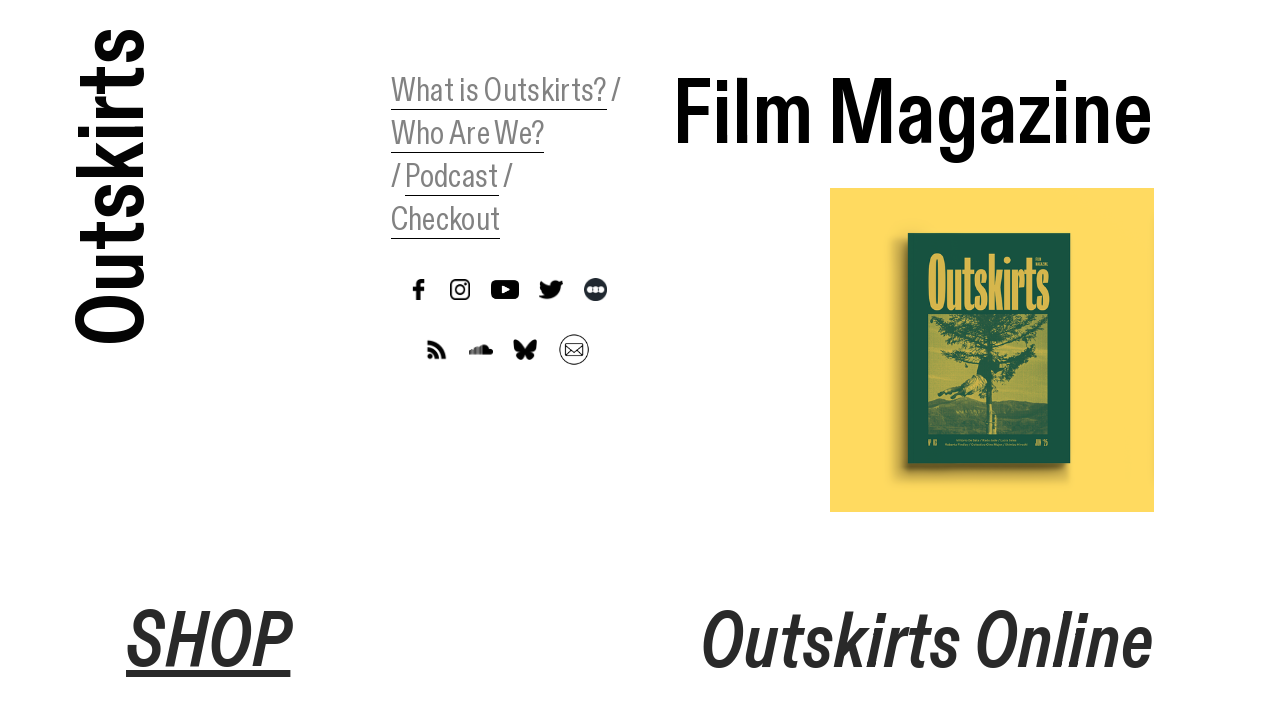

--- FILE ---
content_type: text/html; charset=UTF-8
request_url: https://outskirtsmag.com/Home
body_size: 31861
content:
<!DOCTYPE html>
<!-- 

        Running on cargo.site

-->
<html lang="en" data-predefined-style="true" data-css-presets="true" data-css-preset data-typography-preset>
	<head>
<script>
				var __cargo_context__ = 'live';
				var __cargo_js_ver__ = 'c=3521555348';
				var __cargo_maint__ = false;
				
				
			</script>
					<meta http-equiv="X-UA-Compatible" content="IE=edge,chrome=1">
		<meta http-equiv="Content-Type" content="text/html; charset=utf-8">
		<meta name="viewport" content="initial-scale=1.0, maximum-scale=1.0, user-scalable=no">
		
			<meta name="robots" content="index,follow">
		<title>Outskirts Film Magazine</title>
		<meta name="description" content="A print magazine and podcast about the past and present of cinema.">
				<meta name="twitter:card" content="summary_large_image">
		<meta name="twitter:title" content="Outskirts Film Magazine">
		<meta name="twitter:description" content="A print magazine and podcast about the past and present of cinema.">
		<meta name="twitter:image" content="https://freight.cargo.site/i/ce2b26c684545d2c0a3bb3aca81a205d292a5c6998dc0ec554debf694cec751e/outskirts-home.jpg">
		<meta property="og:locale" content="en_US">
		<meta property="og:title" content="Outskirts Film Magazine">
		<meta property="og:description" content="A print magazine and podcast about the past and present of cinema.">
		<meta property="og:url" content="https://outskirtsmag.com">
		<meta property="og:image" content="https://freight.cargo.site/i/ce2b26c684545d2c0a3bb3aca81a205d292a5c6998dc0ec554debf694cec751e/outskirts-home.jpg">
		<meta property="og:type" content="website">

		<link rel="preconnect" href="https://static.cargo.site" crossorigin>
		<link rel="preconnect" href="https://freight.cargo.site" crossorigin>
				<link rel="preconnect" href="https://type.cargo.site" crossorigin>

		<!--<link rel="preload" href="https://static.cargo.site/assets/social/IconFont-Regular-0.9.3.woff2" as="font" type="font/woff" crossorigin>-->

		<link rel='canonical' href='https://outskirtsmag.com' />

		<link href="https://freight.cargo.site/t/original/i/728af385206bc3863423b47a6c49efde6aece7ba9ab7a63837dce74e3da829e0/LOGO01.ico" rel="shortcut icon">
		<link href="https://outskirtsmag.com/rss" rel="alternate" type="application/rss+xml" title="Outskirts Film Magazine feed">

		<link href="https://outskirtsmag.com/stylesheet?c=3521555348&1732035939" id="member_stylesheet" rel="stylesheet" type="text/css" />
<style id="">@font-face{font-family:Icons;src:url(https://static.cargo.site/assets/social/IconFont-Regular-0.9.3.woff2);unicode-range:U+E000-E15C,U+F0000,U+FE0E}@font-face{font-family:Icons;src:url(https://static.cargo.site/assets/social/IconFont-Regular-0.9.3.woff2);font-weight:240;unicode-range:U+E000-E15C,U+F0000,U+FE0E}@font-face{font-family:Icons;src:url(https://static.cargo.site/assets/social/IconFont-Regular-0.9.3.woff2);unicode-range:U+E000-E15C,U+F0000,U+FE0E;font-weight:400}@font-face{font-family:Icons;src:url(https://static.cargo.site/assets/social/IconFont-Regular-0.9.3.woff2);unicode-range:U+E000-E15C,U+F0000,U+FE0E;font-weight:600}@font-face{font-family:Icons;src:url(https://static.cargo.site/assets/social/IconFont-Regular-0.9.3.woff2);unicode-range:U+E000-E15C,U+F0000,U+FE0E;font-weight:800}@font-face{font-family:Icons;src:url(https://static.cargo.site/assets/social/IconFont-Regular-0.9.3.woff2);unicode-range:U+E000-E15C,U+F0000,U+FE0E;font-style:italic}@font-face{font-family:Icons;src:url(https://static.cargo.site/assets/social/IconFont-Regular-0.9.3.woff2);unicode-range:U+E000-E15C,U+F0000,U+FE0E;font-weight:200;font-style:italic}@font-face{font-family:Icons;src:url(https://static.cargo.site/assets/social/IconFont-Regular-0.9.3.woff2);unicode-range:U+E000-E15C,U+F0000,U+FE0E;font-weight:400;font-style:italic}@font-face{font-family:Icons;src:url(https://static.cargo.site/assets/social/IconFont-Regular-0.9.3.woff2);unicode-range:U+E000-E15C,U+F0000,U+FE0E;font-weight:600;font-style:italic}@font-face{font-family:Icons;src:url(https://static.cargo.site/assets/social/IconFont-Regular-0.9.3.woff2);unicode-range:U+E000-E15C,U+F0000,U+FE0E;font-weight:800;font-style:italic}body.iconfont-loading,body.iconfont-loading *{color:transparent!important}body{-moz-osx-font-smoothing:grayscale;-webkit-font-smoothing:antialiased;-webkit-text-size-adjust:none}body.no-scroll{overflow:hidden}/*!
 * Content
 */.page{word-wrap:break-word}:focus{outline:0}.pointer-events-none{pointer-events:none}.pointer-events-auto{pointer-events:auto}.pointer-events-none .page_content .audio-player,.pointer-events-none .page_content .shop_product,.pointer-events-none .page_content a,.pointer-events-none .page_content audio,.pointer-events-none .page_content button,.pointer-events-none .page_content details,.pointer-events-none .page_content iframe,.pointer-events-none .page_content img,.pointer-events-none .page_content input,.pointer-events-none .page_content video{pointer-events:auto}.pointer-events-none .page_content *>a,.pointer-events-none .page_content>a{position:relative}s *{text-transform:inherit}#toolset{position:fixed;bottom:10px;right:10px;z-index:8}.mobile #toolset,.template_site_inframe #toolset{display:none}#toolset a{display:block;height:24px;width:24px;margin:0;padding:0;text-decoration:none;background:rgba(0,0,0,.2)}#toolset a:hover{background:rgba(0,0,0,.8)}[data-adminview] #toolset a,[data-adminview] #toolset_admin a{background:rgba(0,0,0,.04);pointer-events:none;cursor:default}#toolset_admin a:active{background:rgba(0,0,0,.7)}#toolset_admin a svg>*{transform:scale(1.1) translate(0,-.5px);transform-origin:50% 50%}#toolset_admin a svg{pointer-events:none;width:100%!important;height:auto!important}#following-container{overflow:auto;-webkit-overflow-scrolling:touch}#following-container iframe{height:100%;width:100%;position:absolute;top:0;left:0;right:0;bottom:0}:root{--following-width:-400px;--following-animation-duration:450ms}@keyframes following-open{0%{transform:translateX(0)}100%{transform:translateX(var(--following-width))}}@keyframes following-open-inverse{0%{transform:translateX(0)}100%{transform:translateX(calc(-1 * var(--following-width)))}}@keyframes following-close{0%{transform:translateX(var(--following-width))}100%{transform:translateX(0)}}@keyframes following-close-inverse{0%{transform:translateX(calc(-1 * var(--following-width)))}100%{transform:translateX(0)}}body.animate-left{animation:following-open var(--following-animation-duration);animation-fill-mode:both;animation-timing-function:cubic-bezier(.24,1,.29,1)}#following-container.animate-left{animation:following-close-inverse var(--following-animation-duration);animation-fill-mode:both;animation-timing-function:cubic-bezier(.24,1,.29,1)}#following-container.animate-left #following-frame{animation:following-close var(--following-animation-duration);animation-fill-mode:both;animation-timing-function:cubic-bezier(.24,1,.29,1)}body.animate-right{animation:following-close var(--following-animation-duration);animation-fill-mode:both;animation-timing-function:cubic-bezier(.24,1,.29,1)}#following-container.animate-right{animation:following-open-inverse var(--following-animation-duration);animation-fill-mode:both;animation-timing-function:cubic-bezier(.24,1,.29,1)}#following-container.animate-right #following-frame{animation:following-open var(--following-animation-duration);animation-fill-mode:both;animation-timing-function:cubic-bezier(.24,1,.29,1)}.slick-slider{position:relative;display:block;-moz-box-sizing:border-box;box-sizing:border-box;-webkit-user-select:none;-moz-user-select:none;-ms-user-select:none;user-select:none;-webkit-touch-callout:none;-khtml-user-select:none;-ms-touch-action:pan-y;touch-action:pan-y;-webkit-tap-highlight-color:transparent}.slick-list{position:relative;display:block;overflow:hidden;margin:0;padding:0}.slick-list:focus{outline:0}.slick-list.dragging{cursor:pointer;cursor:hand}.slick-slider .slick-list,.slick-slider .slick-track{transform:translate3d(0,0,0);will-change:transform}.slick-track{position:relative;top:0;left:0;display:block}.slick-track:after,.slick-track:before{display:table;content:'';width:1px;height:1px;margin-top:-1px;margin-left:-1px}.slick-track:after{clear:both}.slick-loading .slick-track{visibility:hidden}.slick-slide{display:none;float:left;height:100%;min-height:1px}[dir=rtl] .slick-slide{float:right}.content .slick-slide img{display:inline-block}.content .slick-slide img:not(.image-zoom){cursor:pointer}.content .scrub .slick-list,.content .scrub .slick-slide img:not(.image-zoom){cursor:ew-resize}body.slideshow-scrub-dragging *{cursor:ew-resize!important}.content .slick-slide img:not([src]),.content .slick-slide img[src='']{width:100%;height:auto}.slick-slide.slick-loading img{display:none}.slick-slide.dragging img{pointer-events:none}.slick-initialized .slick-slide{display:block}.slick-loading .slick-slide{visibility:hidden}.slick-vertical .slick-slide{display:block;height:auto;border:1px solid transparent}.slick-arrow.slick-hidden{display:none}.slick-arrow{position:absolute;z-index:9;width:0;top:0;height:100%;cursor:pointer;will-change:opacity;-webkit-transition:opacity 333ms cubic-bezier(.4,0,.22,1);transition:opacity 333ms cubic-bezier(.4,0,.22,1)}.slick-arrow.hidden{opacity:0}.slick-arrow svg{position:absolute;width:36px;height:36px;top:0;left:0;right:0;bottom:0;margin:auto;transform:translate(.25px,.25px)}.slick-arrow svg.right-arrow{transform:translate(.25px,.25px) scaleX(-1)}.slick-arrow svg:active{opacity:.75}.slick-arrow svg .arrow-shape{fill:none!important;stroke:#fff;stroke-linecap:square}.slick-arrow svg .arrow-outline{fill:none!important;stroke-width:2.5px;stroke:rgba(0,0,0,.6);stroke-linecap:square}.slick-arrow.slick-next{right:0;text-align:right}.slick-next svg,.wallpaper-navigation .slick-next svg{margin-right:10px}.mobile .slick-next svg{margin-right:10px}.slick-arrow.slick-prev{text-align:left}.slick-prev svg,.wallpaper-navigation .slick-prev svg{margin-left:10px}.mobile .slick-prev svg{margin-left:10px}.loading_animation{display:none;vertical-align:middle;z-index:15;line-height:0;pointer-events:none;border-radius:100%}.loading_animation.hidden{display:none}.loading_animation.pulsing{opacity:0;display:inline-block;animation-delay:.1s;-webkit-animation-delay:.1s;-moz-animation-delay:.1s;animation-duration:12s;animation-iteration-count:infinite;animation:fade-pulse-in .5s ease-in-out;-moz-animation:fade-pulse-in .5s ease-in-out;-webkit-animation:fade-pulse-in .5s ease-in-out;-webkit-animation-fill-mode:forwards;-moz-animation-fill-mode:forwards;animation-fill-mode:forwards}.loading_animation.pulsing.no-delay{animation-delay:0s;-webkit-animation-delay:0s;-moz-animation-delay:0s}.loading_animation div{border-radius:100%}.loading_animation div svg{max-width:100%;height:auto}.loading_animation div,.loading_animation div svg{width:20px;height:20px}.loading_animation.full-width svg{width:100%;height:auto}.loading_animation.full-width.big svg{width:100px;height:100px}.loading_animation div svg>*{fill:#ccc}.loading_animation div{-webkit-animation:spin-loading 12s ease-out;-webkit-animation-iteration-count:infinite;-moz-animation:spin-loading 12s ease-out;-moz-animation-iteration-count:infinite;animation:spin-loading 12s ease-out;animation-iteration-count:infinite}.loading_animation.hidden{display:none}[data-backdrop] .loading_animation{position:absolute;top:15px;left:15px;z-index:99}.loading_animation.position-absolute.middle{top:calc(50% - 10px);left:calc(50% - 10px)}.loading_animation.position-absolute.topleft{top:0;left:0}.loading_animation.position-absolute.middleright{top:calc(50% - 10px);right:1rem}.loading_animation.position-absolute.middleleft{top:calc(50% - 10px);left:1rem}.loading_animation.gray div svg>*{fill:#999}.loading_animation.gray-dark div svg>*{fill:#666}.loading_animation.gray-darker div svg>*{fill:#555}.loading_animation.gray-light div svg>*{fill:#ccc}.loading_animation.white div svg>*{fill:rgba(255,255,255,.85)}.loading_animation.blue div svg>*{fill:#698fff}.loading_animation.inline{display:inline-block;margin-bottom:.5ex}.loading_animation.inline.left{margin-right:.5ex}@-webkit-keyframes fade-pulse-in{0%{opacity:0}50%{opacity:.5}100%{opacity:1}}@-moz-keyframes fade-pulse-in{0%{opacity:0}50%{opacity:.5}100%{opacity:1}}@keyframes fade-pulse-in{0%{opacity:0}50%{opacity:.5}100%{opacity:1}}@-webkit-keyframes pulsate{0%{opacity:1}50%{opacity:0}100%{opacity:1}}@-moz-keyframes pulsate{0%{opacity:1}50%{opacity:0}100%{opacity:1}}@keyframes pulsate{0%{opacity:1}50%{opacity:0}100%{opacity:1}}@-webkit-keyframes spin-loading{0%{transform:rotate(0)}9%{transform:rotate(1050deg)}18%{transform:rotate(-1090deg)}20%{transform:rotate(-1080deg)}23%{transform:rotate(-1080deg)}28%{transform:rotate(-1095deg)}29%{transform:rotate(-1065deg)}34%{transform:rotate(-1080deg)}35%{transform:rotate(-1050deg)}40%{transform:rotate(-1065deg)}41%{transform:rotate(-1035deg)}44%{transform:rotate(-1035deg)}47%{transform:rotate(-2160deg)}50%{transform:rotate(-2160deg)}56%{transform:rotate(45deg)}60%{transform:rotate(45deg)}80%{transform:rotate(6120deg)}100%{transform:rotate(0)}}@keyframes spin-loading{0%{transform:rotate(0)}9%{transform:rotate(1050deg)}18%{transform:rotate(-1090deg)}20%{transform:rotate(-1080deg)}23%{transform:rotate(-1080deg)}28%{transform:rotate(-1095deg)}29%{transform:rotate(-1065deg)}34%{transform:rotate(-1080deg)}35%{transform:rotate(-1050deg)}40%{transform:rotate(-1065deg)}41%{transform:rotate(-1035deg)}44%{transform:rotate(-1035deg)}47%{transform:rotate(-2160deg)}50%{transform:rotate(-2160deg)}56%{transform:rotate(45deg)}60%{transform:rotate(45deg)}80%{transform:rotate(6120deg)}100%{transform:rotate(0)}}[grid-row]{align-items:flex-start;box-sizing:border-box;display:-webkit-box;display:-webkit-flex;display:-ms-flexbox;display:flex;-webkit-flex-wrap:wrap;-ms-flex-wrap:wrap;flex-wrap:wrap}[grid-col]{box-sizing:border-box}[grid-row] [grid-col].empty:after{content:"\0000A0";cursor:text}body.mobile[data-adminview=content-editproject] [grid-row] [grid-col].empty:after{display:none}[grid-col=auto]{-webkit-box-flex:1;-webkit-flex:1;-ms-flex:1;flex:1}[grid-col=x12]{width:100%}[grid-col=x11]{width:50%}[grid-col=x10]{width:33.33%}[grid-col=x9]{width:25%}[grid-col=x8]{width:20%}[grid-col=x7]{width:16.666666667%}[grid-col=x6]{width:14.285714286%}[grid-col=x5]{width:12.5%}[grid-col=x4]{width:11.111111111%}[grid-col=x3]{width:10%}[grid-col=x2]{width:9.090909091%}[grid-col=x1]{width:8.333333333%}[grid-col="1"]{width:8.33333%}[grid-col="2"]{width:16.66667%}[grid-col="3"]{width:25%}[grid-col="4"]{width:33.33333%}[grid-col="5"]{width:41.66667%}[grid-col="6"]{width:50%}[grid-col="7"]{width:58.33333%}[grid-col="8"]{width:66.66667%}[grid-col="9"]{width:75%}[grid-col="10"]{width:83.33333%}[grid-col="11"]{width:91.66667%}[grid-col="12"]{width:100%}body.mobile [grid-responsive] [grid-col]{width:100%;-webkit-box-flex:none;-webkit-flex:none;-ms-flex:none;flex:none}[data-ce-host=true][contenteditable=true] [grid-pad]{pointer-events:none}[data-ce-host=true][contenteditable=true] [grid-pad]>*{pointer-events:auto}[grid-pad="0"]{padding:0}[grid-pad="0.25"]{padding:.125rem}[grid-pad="0.5"]{padding:.25rem}[grid-pad="0.75"]{padding:.375rem}[grid-pad="1"]{padding:.5rem}[grid-pad="1.25"]{padding:.625rem}[grid-pad="1.5"]{padding:.75rem}[grid-pad="1.75"]{padding:.875rem}[grid-pad="2"]{padding:1rem}[grid-pad="2.5"]{padding:1.25rem}[grid-pad="3"]{padding:1.5rem}[grid-pad="3.5"]{padding:1.75rem}[grid-pad="4"]{padding:2rem}[grid-pad="5"]{padding:2.5rem}[grid-pad="6"]{padding:3rem}[grid-pad="7"]{padding:3.5rem}[grid-pad="8"]{padding:4rem}[grid-pad="9"]{padding:4.5rem}[grid-pad="10"]{padding:5rem}[grid-gutter="0"]{margin:0}[grid-gutter="0.5"]{margin:-.25rem}[grid-gutter="1"]{margin:-.5rem}[grid-gutter="1.5"]{margin:-.75rem}[grid-gutter="2"]{margin:-1rem}[grid-gutter="2.5"]{margin:-1.25rem}[grid-gutter="3"]{margin:-1.5rem}[grid-gutter="3.5"]{margin:-1.75rem}[grid-gutter="4"]{margin:-2rem}[grid-gutter="5"]{margin:-2.5rem}[grid-gutter="6"]{margin:-3rem}[grid-gutter="7"]{margin:-3.5rem}[grid-gutter="8"]{margin:-4rem}[grid-gutter="10"]{margin:-5rem}[grid-gutter="12"]{margin:-6rem}[grid-gutter="14"]{margin:-7rem}[grid-gutter="16"]{margin:-8rem}[grid-gutter="18"]{margin:-9rem}[grid-gutter="20"]{margin:-10rem}small{max-width:100%;text-decoration:inherit}img:not([src]),img[src='']{outline:1px solid rgba(177,177,177,.4);outline-offset:-1px;content:url([data-uri])}img.image-zoom{cursor:-webkit-zoom-in;cursor:-moz-zoom-in;cursor:zoom-in}#imprimatur{color:#333;font-size:10px;font-family:-apple-system,BlinkMacSystemFont,"Segoe UI",Roboto,Oxygen,Ubuntu,Cantarell,"Open Sans","Helvetica Neue",sans-serif,"Sans Serif",Icons;/*!System*/position:fixed;opacity:.3;right:-28px;bottom:160px;transform:rotate(270deg);-ms-transform:rotate(270deg);-webkit-transform:rotate(270deg);z-index:8;text-transform:uppercase;color:#999;opacity:.5;padding-bottom:2px;text-decoration:none}.mobile #imprimatur{display:none}bodycopy cargo-link a{font-family:-apple-system,BlinkMacSystemFont,"Segoe UI",Roboto,Oxygen,Ubuntu,Cantarell,"Open Sans","Helvetica Neue",sans-serif,"Sans Serif",Icons;/*!System*/font-size:12px;font-style:normal;font-weight:400;transform:rotate(270deg);text-decoration:none;position:fixed!important;right:-27px;bottom:100px;text-decoration:none;letter-spacing:normal;background:0 0;border:0;border-bottom:0;outline:0}/*! PhotoSwipe Default UI CSS by Dmitry Semenov | photoswipe.com | MIT license */.pswp--has_mouse .pswp__button--arrow--left,.pswp--has_mouse .pswp__button--arrow--right,.pswp__ui{visibility:visible}.pswp--minimal--dark .pswp__top-bar,.pswp__button{background:0 0}.pswp,.pswp__bg,.pswp__container,.pswp__img--placeholder,.pswp__zoom-wrap,.quick-view-navigation{-webkit-backface-visibility:hidden}.pswp__button{cursor:pointer;opacity:1;-webkit-appearance:none;transition:opacity .2s;-webkit-box-shadow:none;box-shadow:none}.pswp__button-close>svg{top:10px;right:10px;margin-left:auto}.pswp--touch .quick-view-navigation{display:none}.pswp__ui{-webkit-font-smoothing:auto;opacity:1;z-index:1550}.quick-view-navigation{will-change:opacity;-webkit-transition:opacity 333ms cubic-bezier(.4,0,.22,1);transition:opacity 333ms cubic-bezier(.4,0,.22,1)}.quick-view-navigation .pswp__group .pswp__button{pointer-events:auto}.pswp__button>svg{position:absolute;width:36px;height:36px}.quick-view-navigation .pswp__group:active svg{opacity:.75}.pswp__button svg .shape-shape{fill:#fff}.pswp__button svg .shape-outline{fill:#000}.pswp__button-prev>svg{top:0;bottom:0;left:10px;margin:auto}.pswp__button-next>svg{top:0;bottom:0;right:10px;margin:auto}.quick-view-navigation .pswp__group .pswp__button-prev{position:absolute;left:0;top:0;width:0;height:100%}.quick-view-navigation .pswp__group .pswp__button-next{position:absolute;right:0;top:0;width:0;height:100%}.quick-view-navigation .close-button,.quick-view-navigation .left-arrow,.quick-view-navigation .right-arrow{transform:translate(.25px,.25px)}.quick-view-navigation .right-arrow{transform:translate(.25px,.25px) scaleX(-1)}.pswp__button svg .shape-outline{fill:transparent!important;stroke:#000;stroke-width:2.5px;stroke-linecap:square}.pswp__button svg .shape-shape{fill:transparent!important;stroke:#fff;stroke-width:1.5px;stroke-linecap:square}.pswp__bg,.pswp__scroll-wrap,.pswp__zoom-wrap{width:100%;position:absolute}.quick-view-navigation .pswp__group .pswp__button-close{margin:0}.pswp__container,.pswp__item,.pswp__zoom-wrap{right:0;bottom:0;top:0;position:absolute;left:0}.pswp__ui--hidden .pswp__button{opacity:.001}.pswp__ui--hidden .pswp__button,.pswp__ui--hidden .pswp__button *{pointer-events:none}.pswp .pswp__ui.pswp__ui--displaynone{display:none}.pswp__element--disabled{display:none!important}/*! PhotoSwipe main CSS by Dmitry Semenov | photoswipe.com | MIT license */.pswp{position:fixed;display:none;height:100%;width:100%;top:0;left:0;right:0;bottom:0;margin:auto;-ms-touch-action:none;touch-action:none;z-index:9999999;-webkit-text-size-adjust:100%;line-height:initial;letter-spacing:initial;outline:0}.pswp img{max-width:none}.pswp--zoom-disabled .pswp__img{cursor:default!important}.pswp--animate_opacity{opacity:.001;will-change:opacity;-webkit-transition:opacity 333ms cubic-bezier(.4,0,.22,1);transition:opacity 333ms cubic-bezier(.4,0,.22,1)}.pswp--open{display:block}.pswp--zoom-allowed .pswp__img{cursor:-webkit-zoom-in;cursor:-moz-zoom-in;cursor:zoom-in}.pswp--zoomed-in .pswp__img{cursor:-webkit-grab;cursor:-moz-grab;cursor:grab}.pswp--dragging .pswp__img{cursor:-webkit-grabbing;cursor:-moz-grabbing;cursor:grabbing}.pswp__bg{left:0;top:0;height:100%;opacity:0;transform:translateZ(0);will-change:opacity}.pswp__scroll-wrap{left:0;top:0;height:100%}.pswp__container,.pswp__zoom-wrap{-ms-touch-action:none;touch-action:none}.pswp__container,.pswp__img{-webkit-user-select:none;-moz-user-select:none;-ms-user-select:none;user-select:none;-webkit-tap-highlight-color:transparent;-webkit-touch-callout:none}.pswp__zoom-wrap{-webkit-transform-origin:left top;-ms-transform-origin:left top;transform-origin:left top;-webkit-transition:-webkit-transform 222ms cubic-bezier(.4,0,.22,1);transition:transform 222ms cubic-bezier(.4,0,.22,1)}.pswp__bg{-webkit-transition:opacity 222ms cubic-bezier(.4,0,.22,1);transition:opacity 222ms cubic-bezier(.4,0,.22,1)}.pswp--animated-in .pswp__bg,.pswp--animated-in .pswp__zoom-wrap{-webkit-transition:none;transition:none}.pswp--hide-overflow .pswp__scroll-wrap,.pswp--hide-overflow.pswp{overflow:hidden}.pswp__img{position:absolute;width:auto;height:auto;top:0;left:0}.pswp__img--placeholder--blank{background:#222}.pswp--ie .pswp__img{width:100%!important;height:auto!important;left:0;top:0}.pswp__ui--idle{opacity:0}.pswp__error-msg{position:absolute;left:0;top:50%;width:100%;text-align:center;font-size:14px;line-height:16px;margin-top:-8px;color:#ccc}.pswp__error-msg a{color:#ccc;text-decoration:underline}.pswp__error-msg{font-family:-apple-system,BlinkMacSystemFont,"Segoe UI",Roboto,Oxygen,Ubuntu,Cantarell,"Open Sans","Helvetica Neue",sans-serif}.quick-view.mouse-down .iframe-item{pointer-events:none!important}.quick-view-caption-positioner{pointer-events:none;width:100%;height:100%}.quick-view-caption-wrapper{margin:auto;position:absolute;bottom:0;left:0;right:0}.quick-view-horizontal-align-left .quick-view-caption-wrapper{margin-left:0}.quick-view-horizontal-align-right .quick-view-caption-wrapper{margin-right:0}[data-quick-view-caption]{transition:.1s opacity ease-in-out;position:absolute;bottom:0;left:0;right:0}.quick-view-horizontal-align-left [data-quick-view-caption]{text-align:left}.quick-view-horizontal-align-right [data-quick-view-caption]{text-align:right}.quick-view-caption{transition:.1s opacity ease-in-out}.quick-view-caption>*{display:inline-block}.quick-view-caption *{pointer-events:auto}.quick-view-caption.hidden{opacity:0}.shop_product .dropdown_wrapper{flex:0 0 100%;position:relative}.shop_product select{appearance:none;-moz-appearance:none;-webkit-appearance:none;outline:0;-webkit-font-smoothing:antialiased;-moz-osx-font-smoothing:grayscale;cursor:pointer;border-radius:0;white-space:nowrap;overflow:hidden!important;text-overflow:ellipsis}.shop_product select.dropdown::-ms-expand{display:none}.shop_product a{cursor:pointer;border-bottom:none;text-decoration:none}.shop_product a.out-of-stock{pointer-events:none}body.audio-player-dragging *{cursor:ew-resize!important}.audio-player{display:inline-flex;flex:1 0 calc(100% - 2px);width:calc(100% - 2px)}.audio-player .button{height:100%;flex:0 0 3.3rem;display:flex}.audio-player .separator{left:3.3rem;height:100%}.audio-player .buffer{width:0%;height:100%;transition:left .3s linear,width .3s linear}.audio-player.seeking .buffer{transition:left 0s,width 0s}.audio-player.seeking{user-select:none;-webkit-user-select:none;cursor:ew-resize}.audio-player.seeking *{user-select:none;-webkit-user-select:none;cursor:ew-resize}.audio-player .bar{overflow:hidden;display:flex;justify-content:space-between;align-content:center;flex-grow:1}.audio-player .progress{width:0%;height:100%;transition:width .3s linear}.audio-player.seeking .progress{transition:width 0s}.audio-player .pause,.audio-player .play{cursor:pointer;height:100%}.audio-player .note-icon{margin:auto 0;order:2;flex:0 1 auto}.audio-player .title{white-space:nowrap;overflow:hidden;text-overflow:ellipsis;pointer-events:none;user-select:none;padding:.5rem 0 .5rem 1rem;margin:auto auto auto 0;flex:0 3 auto;min-width:0;width:100%}.audio-player .total-time{flex:0 1 auto;margin:auto 0}.audio-player .current-time,.audio-player .play-text{flex:0 1 auto;margin:auto 0}.audio-player .stream-anim{user-select:none;margin:auto auto auto 0}.audio-player .stream-anim span{display:inline-block}.audio-player .buffer,.audio-player .current-time,.audio-player .note-svg,.audio-player .play-text,.audio-player .separator,.audio-player .total-time{user-select:none;pointer-events:none}.audio-player .buffer,.audio-player .play-text,.audio-player .progress{position:absolute}.audio-player,.audio-player .bar,.audio-player .button,.audio-player .current-time,.audio-player .note-icon,.audio-player .pause,.audio-player .play,.audio-player .total-time{position:relative}body.mobile .audio-player,body.mobile .audio-player *{-webkit-touch-callout:none}#standalone-admin-frame{border:0;width:400px;position:absolute;right:0;top:0;height:100vh;z-index:99}body[standalone-admin=true] #standalone-admin-frame{transform:translate(0,0)}body[standalone-admin=true] .main_container{width:calc(100% - 400px)}body[standalone-admin=false] #standalone-admin-frame{transform:translate(100%,0)}body[standalone-admin=false] .main_container{width:100%}.toggle_standaloneAdmin{position:fixed;top:0;right:400px;height:40px;width:40px;z-index:999;cursor:pointer;background-color:rgba(0,0,0,.4)}.toggle_standaloneAdmin:active{opacity:.7}body[standalone-admin=false] .toggle_standaloneAdmin{right:0}.toggle_standaloneAdmin *{color:#fff;fill:#fff}.toggle_standaloneAdmin svg{padding:6px;width:100%;height:100%;opacity:.85}body[standalone-admin=false] .toggle_standaloneAdmin #close,body[standalone-admin=true] .toggle_standaloneAdmin #backdropsettings{display:none}.toggle_standaloneAdmin>div{width:100%;height:100%}#admin_toggle_button{position:fixed;top:50%;transform:translate(0,-50%);right:400px;height:36px;width:12px;z-index:999;cursor:pointer;background-color:rgba(0,0,0,.09);padding-left:2px;margin-right:5px}#admin_toggle_button .bar{content:'';background:rgba(0,0,0,.09);position:fixed;width:5px;bottom:0;top:0;z-index:10}#admin_toggle_button:active{background:rgba(0,0,0,.065)}#admin_toggle_button *{color:#fff;fill:#fff}#admin_toggle_button svg{padding:0;width:16px;height:36px;margin-left:1px;opacity:1}#admin_toggle_button svg *{fill:#fff;opacity:1}#admin_toggle_button[data-state=closed] .toggle_admin_close{display:none}#admin_toggle_button[data-state=closed],#admin_toggle_button[data-state=closed] .toggle_admin_open{width:20px;cursor:pointer;margin:0}#admin_toggle_button[data-state=closed] svg{margin-left:2px}#admin_toggle_button[data-state=open] .toggle_admin_open{display:none}select,select *{text-rendering:auto!important}b b{font-weight:inherit}*{-webkit-box-sizing:border-box;-moz-box-sizing:border-box;box-sizing:border-box}customhtml>*{position:relative;z-index:10}body,html{min-height:100vh;margin:0;padding:0}html{touch-action:manipulation;position:relative;background-color:#fff}.main_container{min-height:100vh;width:100%;overflow:hidden}.container{display:-webkit-box;display:-webkit-flex;display:-moz-box;display:-ms-flexbox;display:flex;-webkit-flex-wrap:wrap;-moz-flex-wrap:wrap;-ms-flex-wrap:wrap;flex-wrap:wrap;max-width:100%;width:100%;overflow:visible}.container{align-items:flex-start;-webkit-align-items:flex-start}.page{z-index:2}.page ul li>text-limit{display:block}.content,.content_container,.pinned{-webkit-flex:1 0 auto;-moz-flex:1 0 auto;-ms-flex:1 0 auto;flex:1 0 auto;max-width:100%}.content_container{width:100%}.content_container.full_height{min-height:100vh}.page_background{position:absolute;top:0;left:0;width:100%;height:100%}.page_container{position:relative;overflow:visible;width:100%}.backdrop{position:absolute;top:0;z-index:1;width:100%;height:100%;max-height:100vh}.backdrop>div{position:absolute;top:0;left:0;width:100%;height:100%;-webkit-backface-visibility:hidden;backface-visibility:hidden;transform:translate3d(0,0,0);contain:strict}[data-backdrop].backdrop>div[data-overflowing]{max-height:100vh;position:absolute;top:0;left:0}body.mobile [split-responsive]{display:flex;flex-direction:column}body.mobile [split-responsive] .container{width:100%;order:2}body.mobile [split-responsive] .backdrop{position:relative;height:50vh;width:100%;order:1}body.mobile [split-responsive] [data-auxiliary].backdrop{position:absolute;height:50vh;width:100%;order:1}.page{position:relative;z-index:2}img[data-align=left]{float:left}img[data-align=right]{float:right}[data-rotation]{transform-origin:center center}.content .page_content:not([contenteditable=true]) [data-draggable]{pointer-events:auto!important;backface-visibility:hidden}.preserve-3d{-moz-transform-style:preserve-3d;transform-style:preserve-3d}.content .page_content:not([contenteditable=true]) [data-draggable] iframe{pointer-events:none!important}.dragging-active iframe{pointer-events:none!important}.content .page_content:not([contenteditable=true]) [data-draggable]:active{opacity:1}.content .scroll-transition-fade{transition:transform 1s ease-in-out,opacity .8s ease-in-out}.content .scroll-transition-fade.below-viewport{opacity:0;transform:translateY(40px)}.mobile.full_width .page_container:not([split-layout]) .container_width{width:100%}[data-view=pinned_bottom] .bottom_pin_invisibility{visibility:hidden}.pinned{position:relative;width:100%}.pinned .page_container.accommodate:not(.fixed):not(.overlay){z-index:2}.pinned .page_container.overlay{position:absolute;z-index:4}.pinned .page_container.overlay.fixed{position:fixed}.pinned .page_container.overlay.fixed .page{max-height:100vh;-webkit-overflow-scrolling:touch}.pinned .page_container.overlay.fixed .page.allow-scroll{overflow-y:auto;overflow-x:hidden}.pinned .page_container.overlay.fixed .page.allow-scroll{align-items:flex-start;-webkit-align-items:flex-start}.pinned .page_container .page.allow-scroll::-webkit-scrollbar{width:0;background:0 0;display:none}.pinned.pinned_top .page_container.overlay{left:0;top:0}.pinned.pinned_bottom .page_container.overlay{left:0;bottom:0}div[data-container=set]:empty{margin-top:1px}.thumbnails{position:relative;z-index:1}[thumbnails=grid]{align-items:baseline}[thumbnails=justify] .thumbnail{box-sizing:content-box}[thumbnails][data-padding-zero] .thumbnail{margin-bottom:-1px}[thumbnails=montessori] .thumbnail{pointer-events:auto;position:absolute}[thumbnails] .thumbnail>a{display:block;text-decoration:none}[thumbnails=montessori]{height:0}[thumbnails][data-resizing],[thumbnails][data-resizing] *{cursor:nwse-resize}[thumbnails] .thumbnail .resize-handle{cursor:nwse-resize;width:26px;height:26px;padding:5px;position:absolute;opacity:.75;right:-1px;bottom:-1px;z-index:100}[thumbnails][data-resizing] .resize-handle{display:none}[thumbnails] .thumbnail .resize-handle svg{position:absolute;top:0;left:0}[thumbnails] .thumbnail .resize-handle:hover{opacity:1}[data-can-move].thumbnail .resize-handle svg .resize_path_outline{fill:#fff}[data-can-move].thumbnail .resize-handle svg .resize_path{fill:#000}[thumbnails=montessori] .thumbnail_sizer{height:0;width:100%;position:relative;padding-bottom:100%;pointer-events:none}[thumbnails] .thumbnail img{display:block;min-height:3px;margin-bottom:0}[thumbnails] .thumbnail img:not([src]),img[src=""]{margin:0!important;width:100%;min-height:3px;height:100%!important;position:absolute}[aspect-ratio="1x1"].thumb_image{height:0;padding-bottom:100%;overflow:hidden}[aspect-ratio="4x3"].thumb_image{height:0;padding-bottom:75%;overflow:hidden}[aspect-ratio="16x9"].thumb_image{height:0;padding-bottom:56.25%;overflow:hidden}[thumbnails] .thumb_image{width:100%;position:relative}[thumbnails][thumbnail-vertical-align=top]{align-items:flex-start}[thumbnails][thumbnail-vertical-align=middle]{align-items:center}[thumbnails][thumbnail-vertical-align=bottom]{align-items:baseline}[thumbnails][thumbnail-horizontal-align=left]{justify-content:flex-start}[thumbnails][thumbnail-horizontal-align=middle]{justify-content:center}[thumbnails][thumbnail-horizontal-align=right]{justify-content:flex-end}.thumb_image.default_image>svg{position:absolute;top:0;left:0;bottom:0;right:0;width:100%;height:100%}.thumb_image.default_image{outline:1px solid #ccc;outline-offset:-1px;position:relative}.mobile.full_width [data-view=Thumbnail] .thumbnails_width{width:100%}.content [data-draggable] a:active,.content [data-draggable] img:active{opacity:initial}.content .draggable-dragging{opacity:initial}[data-draggable].draggable_visible{visibility:visible}[data-draggable].draggable_hidden{visibility:hidden}.gallery_card [data-draggable],.marquee [data-draggable]{visibility:inherit}[data-draggable]{visibility:visible;background-color:rgba(0,0,0,.003)}#site_menu_panel_container .image-gallery:not(.initialized){height:0;padding-bottom:100%;min-height:initial}.image-gallery:not(.initialized){min-height:100vh;visibility:hidden;width:100%}.image-gallery .gallery_card img{display:block;width:100%;height:auto}.image-gallery .gallery_card{transform-origin:center}.image-gallery .gallery_card.dragging{opacity:.1;transform:initial!important}.image-gallery:not([image-gallery=slideshow]) .gallery_card iframe:only-child,.image-gallery:not([image-gallery=slideshow]) .gallery_card video:only-child{width:100%;height:100%;top:0;left:0;position:absolute}.image-gallery[image-gallery=slideshow] .gallery_card video[muted][autoplay]:not([controls]),.image-gallery[image-gallery=slideshow] .gallery_card video[muted][data-autoplay]:not([controls]){pointer-events:none}.image-gallery [image-gallery-pad="0"] video:only-child{object-fit:cover;height:calc(100% + 1px)}div.image-gallery>a,div.image-gallery>iframe,div.image-gallery>img,div.image-gallery>video{display:none}[image-gallery-row]{align-items:flex-start;box-sizing:border-box;display:-webkit-box;display:-webkit-flex;display:-ms-flexbox;display:flex;-webkit-flex-wrap:wrap;-ms-flex-wrap:wrap;flex-wrap:wrap}.image-gallery .gallery_card_image{width:100%;position:relative}[data-predefined-style=true] .image-gallery a.gallery_card{display:block;border:none}[image-gallery-col]{box-sizing:border-box}[image-gallery-col=x12]{width:100%}[image-gallery-col=x11]{width:50%}[image-gallery-col=x10]{width:33.33%}[image-gallery-col=x9]{width:25%}[image-gallery-col=x8]{width:20%}[image-gallery-col=x7]{width:16.666666667%}[image-gallery-col=x6]{width:14.285714286%}[image-gallery-col=x5]{width:12.5%}[image-gallery-col=x4]{width:11.111111111%}[image-gallery-col=x3]{width:10%}[image-gallery-col=x2]{width:9.090909091%}[image-gallery-col=x1]{width:8.333333333%}.content .page_content [image-gallery-pad].image-gallery{pointer-events:none}.content .page_content [image-gallery-pad].image-gallery .gallery_card_image>*,.content .page_content [image-gallery-pad].image-gallery .gallery_image_caption{pointer-events:auto}.content .page_content [image-gallery-pad="0"]{padding:0}.content .page_content [image-gallery-pad="0.25"]{padding:.125rem}.content .page_content [image-gallery-pad="0.5"]{padding:.25rem}.content .page_content [image-gallery-pad="0.75"]{padding:.375rem}.content .page_content [image-gallery-pad="1"]{padding:.5rem}.content .page_content [image-gallery-pad="1.25"]{padding:.625rem}.content .page_content [image-gallery-pad="1.5"]{padding:.75rem}.content .page_content [image-gallery-pad="1.75"]{padding:.875rem}.content .page_content [image-gallery-pad="2"]{padding:1rem}.content .page_content [image-gallery-pad="2.5"]{padding:1.25rem}.content .page_content [image-gallery-pad="3"]{padding:1.5rem}.content .page_content [image-gallery-pad="3.5"]{padding:1.75rem}.content .page_content [image-gallery-pad="4"]{padding:2rem}.content .page_content [image-gallery-pad="5"]{padding:2.5rem}.content .page_content [image-gallery-pad="6"]{padding:3rem}.content .page_content [image-gallery-pad="7"]{padding:3.5rem}.content .page_content [image-gallery-pad="8"]{padding:4rem}.content .page_content [image-gallery-pad="9"]{padding:4.5rem}.content .page_content [image-gallery-pad="10"]{padding:5rem}.content .page_content [image-gallery-gutter="0"]{margin:0}.content .page_content [image-gallery-gutter="0.5"]{margin:-.25rem}.content .page_content [image-gallery-gutter="1"]{margin:-.5rem}.content .page_content [image-gallery-gutter="1.5"]{margin:-.75rem}.content .page_content [image-gallery-gutter="2"]{margin:-1rem}.content .page_content [image-gallery-gutter="2.5"]{margin:-1.25rem}.content .page_content [image-gallery-gutter="3"]{margin:-1.5rem}.content .page_content [image-gallery-gutter="3.5"]{margin:-1.75rem}.content .page_content [image-gallery-gutter="4"]{margin:-2rem}.content .page_content [image-gallery-gutter="5"]{margin:-2.5rem}.content .page_content [image-gallery-gutter="6"]{margin:-3rem}.content .page_content [image-gallery-gutter="7"]{margin:-3.5rem}.content .page_content [image-gallery-gutter="8"]{margin:-4rem}.content .page_content [image-gallery-gutter="10"]{margin:-5rem}.content .page_content [image-gallery-gutter="12"]{margin:-6rem}.content .page_content [image-gallery-gutter="14"]{margin:-7rem}.content .page_content [image-gallery-gutter="16"]{margin:-8rem}.content .page_content [image-gallery-gutter="18"]{margin:-9rem}.content .page_content [image-gallery-gutter="20"]{margin:-10rem}[image-gallery=slideshow]:not(.initialized)>*{min-height:1px;opacity:0;min-width:100%}[image-gallery=slideshow][data-constrained-by=height] [image-gallery-vertical-align].slick-track{align-items:flex-start}[image-gallery=slideshow] img.image-zoom:active{opacity:initial}[image-gallery=slideshow].slick-initialized .gallery_card{pointer-events:none}[image-gallery=slideshow].slick-initialized .gallery_card.slick-current{pointer-events:auto}[image-gallery=slideshow] .gallery_card:not(.has_caption){line-height:0}.content .page_content [image-gallery=slideshow].image-gallery>*{pointer-events:auto}.content [image-gallery=slideshow].image-gallery.slick-initialized .gallery_card{overflow:hidden;margin:0;display:flex;flex-flow:row wrap;flex-shrink:0}.content [image-gallery=slideshow].image-gallery.slick-initialized .gallery_card.slick-current{overflow:visible}[image-gallery=slideshow] .gallery_image_caption{opacity:1;transition:opacity .3s;-webkit-transition:opacity .3s;width:100%;margin-left:auto;margin-right:auto;clear:both}[image-gallery-horizontal-align=left] .gallery_image_caption{text-align:left}[image-gallery-horizontal-align=middle] .gallery_image_caption{text-align:center}[image-gallery-horizontal-align=right] .gallery_image_caption{text-align:right}[image-gallery=slideshow][data-slideshow-in-transition] .gallery_image_caption{opacity:0;transition:opacity .3s;-webkit-transition:opacity .3s}[image-gallery=slideshow] .gallery_card_image{width:initial;margin:0;display:inline-block}[image-gallery=slideshow] .gallery_card img{margin:0;display:block}[image-gallery=slideshow][data-exploded]{align-items:flex-start;box-sizing:border-box;display:-webkit-box;display:-webkit-flex;display:-ms-flexbox;display:flex;-webkit-flex-wrap:wrap;-ms-flex-wrap:wrap;flex-wrap:wrap;justify-content:flex-start;align-content:flex-start}[image-gallery=slideshow][data-exploded] .gallery_card{padding:1rem;width:16.666%}[image-gallery=slideshow][data-exploded] .gallery_card_image{height:0;display:block;width:100%}[image-gallery=grid]{align-items:baseline}[image-gallery=grid] .gallery_card.has_caption .gallery_card_image{display:block}[image-gallery=grid] [image-gallery-pad="0"].gallery_card{margin-bottom:-1px}[image-gallery=grid] .gallery_card img{margin:0}[image-gallery=columns] .gallery_card img{margin:0}[image-gallery=justify]{align-items:flex-start}[image-gallery=justify] .gallery_card img{margin:0}[image-gallery=montessori][image-gallery-row]{display:block}[image-gallery=montessori] a.gallery_card,[image-gallery=montessori] div.gallery_card{position:absolute;pointer-events:auto}[image-gallery=montessori][data-can-move] .gallery_card,[image-gallery=montessori][data-can-move] .gallery_card .gallery_card_image,[image-gallery=montessori][data-can-move] .gallery_card .gallery_card_image>*{cursor:move}[image-gallery=montessori]{position:relative;height:0}[image-gallery=freeform] .gallery_card{position:relative}[image-gallery=freeform] [image-gallery-pad="0"].gallery_card{margin-bottom:-1px}[image-gallery-vertical-align]{display:flex;flex-flow:row wrap}[image-gallery-vertical-align].slick-track{display:flex;flex-flow:row nowrap}.image-gallery .slick-list{margin-bottom:-.3px}[image-gallery-vertical-align=top]{align-content:flex-start;align-items:flex-start}[image-gallery-vertical-align=middle]{align-items:center;align-content:center}[image-gallery-vertical-align=bottom]{align-content:flex-end;align-items:flex-end}[image-gallery-horizontal-align=left]{justify-content:flex-start}[image-gallery-horizontal-align=middle]{justify-content:center}[image-gallery-horizontal-align=right]{justify-content:flex-end}.image-gallery[data-resizing],.image-gallery[data-resizing] *{cursor:nwse-resize!important}.image-gallery .gallery_card .resize-handle,.image-gallery .gallery_card .resize-handle *{cursor:nwse-resize!important}.image-gallery .gallery_card .resize-handle{width:26px;height:26px;padding:5px;position:absolute;opacity:.75;right:-1px;bottom:-1px;z-index:10}.image-gallery[data-resizing] .resize-handle{display:none}.image-gallery .gallery_card .resize-handle svg{cursor:nwse-resize!important;position:absolute;top:0;left:0}.image-gallery .gallery_card .resize-handle:hover{opacity:1}[data-can-move].gallery_card .resize-handle svg .resize_path_outline{fill:#fff}[data-can-move].gallery_card .resize-handle svg .resize_path{fill:#000}[image-gallery=montessori] .thumbnail_sizer{height:0;width:100%;position:relative;padding-bottom:100%;pointer-events:none}#site_menu_button{display:block;text-decoration:none;pointer-events:auto;z-index:9;vertical-align:top;cursor:pointer;box-sizing:content-box;font-family:Icons}#site_menu_button.custom_icon{padding:0;line-height:0}#site_menu_button.custom_icon img{width:100%;height:auto}#site_menu_wrapper.disabled #site_menu_button{display:none}#site_menu_wrapper.mobile_only #site_menu_button{display:none}body.mobile #site_menu_wrapper.mobile_only:not(.disabled) #site_menu_button:not(.active){display:block}#site_menu_panel_container[data-type=cargo_menu] #site_menu_panel{display:block;position:fixed;top:0;right:0;bottom:0;left:0;z-index:10;cursor:default}.site_menu{pointer-events:auto;position:absolute;z-index:11;top:0;bottom:0;line-height:0;max-width:400px;min-width:300px;font-size:20px;text-align:left;background:rgba(20,20,20,.95);padding:20px 30px 90px 30px;overflow-y:auto;overflow-x:hidden;display:-webkit-box;display:-webkit-flex;display:-ms-flexbox;display:flex;-webkit-box-orient:vertical;-webkit-box-direction:normal;-webkit-flex-direction:column;-ms-flex-direction:column;flex-direction:column;-webkit-box-pack:start;-webkit-justify-content:flex-start;-ms-flex-pack:start;justify-content:flex-start}body.mobile #site_menu_wrapper .site_menu{-webkit-overflow-scrolling:touch;min-width:auto;max-width:100%;width:100%;padding:20px}#site_menu_wrapper[data-sitemenu-position=bottom-left] #site_menu,#site_menu_wrapper[data-sitemenu-position=top-left] #site_menu{left:0}#site_menu_wrapper[data-sitemenu-position=bottom-right] #site_menu,#site_menu_wrapper[data-sitemenu-position=top-right] #site_menu{right:0}#site_menu_wrapper[data-type=page] .site_menu{right:0;left:0;width:100%;padding:0;margin:0;background:0 0}.site_menu_wrapper.open .site_menu{display:block}.site_menu div{display:block}.site_menu a{text-decoration:none;display:inline-block;color:rgba(255,255,255,.75);max-width:100%;overflow:hidden;white-space:nowrap;text-overflow:ellipsis;line-height:1.4}.site_menu div a.active{color:rgba(255,255,255,.4)}.site_menu div.set-link>a{font-weight:700}.site_menu div.hidden{display:none}.site_menu .close{display:block;position:absolute;top:0;right:10px;font-size:60px;line-height:50px;font-weight:200;color:rgba(255,255,255,.4);cursor:pointer;user-select:none}#site_menu_panel_container .page_container{position:relative;overflow:hidden;background:0 0;z-index:2}#site_menu_panel_container .site_menu_page_wrapper{position:fixed;top:0;left:0;overflow-y:auto;-webkit-overflow-scrolling:touch;height:100%;width:100%;z-index:100}#site_menu_panel_container .site_menu_page_wrapper .backdrop{pointer-events:none}#site_menu_panel_container #site_menu_page_overlay{position:fixed;top:0;right:0;bottom:0;left:0;cursor:default;z-index:1}#shop_button{display:block;text-decoration:none;pointer-events:auto;z-index:9;vertical-align:top;cursor:pointer;box-sizing:content-box;font-family:Icons}#shop_button.custom_icon{padding:0;line-height:0}#shop_button.custom_icon img{width:100%;height:auto}#shop_button.disabled{display:none}.loading[data-loading]{display:none;position:fixed;bottom:8px;left:8px;z-index:100}.new_site_button_wrapper{font-size:1.8rem;font-weight:400;color:rgba(0,0,0,.85);font-family:-apple-system,BlinkMacSystemFont,'Segoe UI',Roboto,Oxygen,Ubuntu,Cantarell,'Open Sans','Helvetica Neue',sans-serif,'Sans Serif',Icons;font-style:normal;line-height:1.4;color:#fff;position:fixed;bottom:0;right:0;z-index:999}body.template_site #toolset{display:none!important}body.mobile .new_site_button{display:none}.new_site_button{display:flex;height:44px;cursor:pointer}.new_site_button .plus{width:44px;height:100%}.new_site_button .plus svg{width:100%;height:100%}.new_site_button .plus svg line{stroke:#000;stroke-width:2px}.new_site_button .plus:after,.new_site_button .plus:before{content:'';width:30px;height:2px}.new_site_button .text{background:#0fce83;display:none;padding:7.5px 15px 7.5px 15px;height:100%;font-size:20px;color:#222}.new_site_button:active{opacity:.8}.new_site_button.show_full .text{display:block}.new_site_button.show_full .plus{display:none}html:not(.admin-wrapper) .template_site #confirm_modal [data-progress] .progress-indicator:after{content:'Generating Site...';padding:7.5px 15px;right:-200px;color:#000}bodycopy svg.marker-overlay,bodycopy svg.marker-overlay *{transform-origin:0 0;-webkit-transform-origin:0 0;box-sizing:initial}bodycopy svg#svgroot{box-sizing:initial}bodycopy svg.marker-overlay{padding:inherit;position:absolute;left:0;top:0;width:100%;height:100%;min-height:1px;overflow:visible;pointer-events:none;z-index:999}bodycopy svg.marker-overlay *{pointer-events:initial}bodycopy svg.marker-overlay text{letter-spacing:initial}bodycopy svg.marker-overlay a{cursor:pointer}.marquee:not(.torn-down){overflow:hidden;width:100%;position:relative;padding-bottom:.25em;padding-top:.25em;margin-bottom:-.25em;margin-top:-.25em;contain:layout}.marquee .marquee_contents{will-change:transform;display:flex;flex-direction:column}.marquee[behavior][direction].torn-down{white-space:normal}.marquee[behavior=bounce] .marquee_contents{display:block;float:left;clear:both}.marquee[behavior=bounce] .marquee_inner{display:block}.marquee[behavior=bounce][direction=vertical] .marquee_contents{width:100%}.marquee[behavior=bounce][direction=diagonal] .marquee_inner:last-child,.marquee[behavior=bounce][direction=vertical] .marquee_inner:last-child{position:relative;visibility:hidden}.marquee[behavior=bounce][direction=horizontal],.marquee[behavior=scroll][direction=horizontal]{white-space:pre}.marquee[behavior=scroll][direction=horizontal] .marquee_contents{display:inline-flex;white-space:nowrap;min-width:100%}.marquee[behavior=scroll][direction=horizontal] .marquee_inner{min-width:100%}.marquee[behavior=scroll] .marquee_inner:first-child{will-change:transform;position:absolute;width:100%;top:0;left:0}.cycle{display:none}</style>
<script type="text/json" data-set="defaults" >{"current_offset":0,"current_page":1,"cargo_url":"outskirtsmag","is_domain":true,"is_mobile":false,"is_tablet":false,"is_phone":false,"api_path":"https:\/\/outskirtsmag.com\/_api","is_editor":false,"is_template":false,"is_direct_link":true,"direct_link_pid":26879468}</script>
<script type="text/json" data-set="DisplayOptions" >{"user_id":1556117,"pagination_count":24,"title_in_project":true,"disable_project_scroll":false,"learning_cargo_seen":true,"resource_url":null,"use_sets":null,"sets_are_clickable":null,"set_links_position":null,"sticky_pages":null,"total_projects":0,"slideshow_responsive":false,"slideshow_thumbnails_header":true,"layout_options":{"content_position":"center_cover","content_width":"91","content_margin":"5","main_margin":"6.6","text_alignment":"text_left","vertical_position":"vertical_top","bgcolor":"transparent","WebFontConfig":{"cargo":{"families":{"Guyot Text":{"variants":["n4","i4","n7","i7"]},"Diatype Condensed Variable":{"variants":["n2","n3","n4","n5","n7","i4"]},"Benton Sans Extra Compressed":{"variants":["n4","i4","n5","i5","n7","i7","n9","i9"]},"Neue Haas Grotesk":{"variants":["n4","i4","n5","i5","n7","i7"]}}},"system":{"families":{"-apple-system":{"variants":["n4"]}}}},"links_orientation":"links_horizontal","viewport_size":"phone","mobile_zoom":"22","mobile_view":"desktop","mobile_padding":"-4.6","mobile_formatting":false,"width_unit":"rem","text_width":"66","is_feed":false,"limit_vertical_images":false,"image_zoom":true,"mobile_images_full_width":true,"responsive_columns":"1","responsive_thumbnails_padding":"0.7","enable_sitemenu":false,"sitemenu_mobileonly":false,"menu_position":"top-left","sitemenu_option":"cargo_menu","responsive_row_height":"75","advanced_padding_enabled":false,"main_margin_top":"6.6","main_margin_right":"6.6","main_margin_bottom":"6.6","main_margin_left":"6.6","mobile_pages_full_width":true,"scroll_transition":false,"image_full_zoom":false,"quick_view_height":"100","quick_view_width":"100","quick_view_alignment":"quick_view_top_left","advanced_quick_view_padding_enabled":false,"quick_view_padding":"4.5","quick_view_padding_top":"4.5","quick_view_padding_bottom":"4.5","quick_view_padding_left":"4.5","quick_view_padding_right":"4.5","quick_content_alignment":"quick_content_center_center","show_quick_view_ui":true,"quick_view_bgcolor":"rgba(255, 255, 255, 1)","quick_view_caption":true,"close_quick_view_on_scroll":true},"element_sort":{"no-group":[{"name":"Navigation","isActive":true},{"name":"Header Text","isActive":true},{"name":"Content","isActive":true},{"name":"Header Image","isActive":false}]},"site_menu_options":{"display_type":"cargo_menu","enable":false,"mobile_only":false,"position":"bottom-left","single_page_id":null,"icon":"\ue133","show_homepage":true,"single_page_url":"Menu","custom_icon":false},"ecommerce_options":{"enable_ecommerce_button":false,"shop_button_position":"bottom-right","shop_icon":"\ue138","custom_icon":false,"shop_icon_text":"SHOPPING BAG &lt;(#)&gt;","icon":"","enable_geofencing":false,"enabled_countries":["AF","AX","AL","DZ","AS","AD","AO","AI","AQ","AG","AR","AM","AW","AU","AT","AZ","BS","BH","BD","BB","BY","BE","BZ","BJ","BM","BT","BO","BQ","BA","BW","BV","BR","IO","BN","BG","BF","BI","KH","CM","CA","CV","KY","CF","TD","CL","CN","CX","CC","CO","KM","CG","CD","CK","CR","CI","HR","CU","CW","CY","CZ","DK","DJ","DM","DO","EC","EG","SV","GQ","ER","EE","ET","FK","FO","FJ","FI","FR","GF","PF","TF","GA","GM","GE","DE","GH","GI","GR","GL","GD","GP","GU","GT","GG","GN","GW","GY","HT","HM","VA","HN","HK","HU","IS","IN","ID","IR","IQ","IE","IM","IL","IT","JM","JP","JE","JO","KZ","KE","KI","KP","KR","KW","KG","LA","LV","LB","LS","LR","LY","LI","LT","LU","MO","MK","MG","MW","MY","MV","ML","MT","MH","MQ","MR","MU","YT","MX","FM","MD","MC","MN","ME","MS","MA","MZ","MM","NA","NR","NP","NL","NC","NZ","NI","NE","NG","NU","NF","MP","NO","OM","PK","PW","PS","PA","PG","PY","PE","PH","PN","PL","PT","PR","QA","RE","RO","RU","RW","BL","SH","KN","LC","MF","PM","VC","WS","SM","ST","SA","SN","RS","SC","SL","SG","SX","SK","SI","SB","SO","ZA","GS","SS","ES","LK","SD","SR","SJ","SZ","SE","CH","SY","TW","TJ","TZ","TH","TL","TG","TK","TO","TT","TN","TR","TM","TC","TV","UG","UA","AE","GB","US","UM","UY","UZ","VU","VE","VN","VG","VI","WF","EH","YE","ZM","ZW"]}}</script>
<script type="text/json" data-set="Site" >{"id":"1556117","direct_link":"https:\/\/outskirtsmag.com","display_url":"outskirtsmag.com","site_url":"outskirtsmag","account_shop_id":21504,"has_ecommerce":false,"has_shop":true,"ecommerce_key_public":null,"cargo_spark_button":false,"following_url":null,"website_title":"Outskirts Film Magazine","meta_tags":"","meta_description":"","meta_head":"<link rel='canonical' href='https:\/\/outskirtsmag.com' \/>","homepage_id":"26879468","css_url":"https:\/\/outskirtsmag.com\/stylesheet","rss_url":"https:\/\/outskirtsmag.com\/rss","js_url":"\/_jsapps\/design\/design.js","favicon_url":"https:\/\/freight.cargo.site\/t\/original\/i\/728af385206bc3863423b47a6c49efde6aece7ba9ab7a63837dce74e3da829e0\/LOGO01.ico","home_url":"https:\/\/cargo.site","auth_url":"https:\/\/cargo.site","profile_url":null,"profile_width":0,"profile_height":0,"social_image_url":"https:\/\/freight.cargo.site\/i\/ce2b26c684545d2c0a3bb3aca81a205d292a5c6998dc0ec554debf694cec751e\/outskirts-home.jpg","social_width":1200,"social_height":780,"social_description":"A print magazine and podcast about the past and present of cinema.","social_has_image":true,"social_has_description":true,"site_menu_icon":"https:\/\/freight.cargo.site\/i\/66d2df64520efe9cd0bfca2d3ce7e53a8ffe1aac8177aee5d025761584f1cbfa\/Outskirts--profile-picture.jpg","site_menu_has_image":true,"custom_html":"<customhtml><!-- Global site tag (gtag.js) - Google Analytics -->\n\n<script async src=\"https:\/\/www.googletagmanager.com\/gtag\/js?id=G-GTH65ZTPD6\"><\/script>\n<script>\n  window.dataLayer = window.dataLayer || [];\n  function gtag(){dataLayer.push(arguments);}\n  gtag('js', new Date());\n\n  gtag('config', 'G-GTH65ZTPD6');\n<\/script><\/customhtml>","filter":null,"is_editor":false,"use_hi_res":false,"hiq":null,"progenitor_site":"ultraist","files":[],"resource_url":"outskirtsmag.com\/_api\/v0\/site\/1556117"}</script>
<script type="text/json" data-set="ScaffoldingData" >{"id":0,"title":"Outskirts Film Magazine","project_url":0,"set_id":0,"is_homepage":false,"pin":false,"is_set":true,"in_nav":false,"stack":false,"sort":0,"index":0,"page_count":15,"pin_position":null,"thumbnail_options":null,"pages":[{"id":26879468,"title":"Home","project_url":"Home","set_id":0,"is_homepage":true,"pin":false,"is_set":true,"in_nav":false,"stack":true,"sort":9,"index":0,"page_count":0,"pin_position":null,"thumbnail_options":null,"pages":[{"id":26879470,"site_id":1556117,"project_url":"Film-Magazine","direct_link":"https:\/\/outskirtsmag.com\/Film-Magazine","type":"page","title":"Film Magazine","title_no_html":"Film Magazine","tags":"","display":false,"pin":true,"pin_options":{"position":"top","overlay":true,"exclude_mobile":true,"fixed":true,"accommodate":false},"in_nav":false,"is_homepage":false,"backdrop_enabled":false,"is_set":false,"stack":false,"excerpt":"What is Outskirts? \/ Who Are We?\u00a0 \/\u00a0Podcast\u00a0\/ Checkout\n\n\n\n\n\n\n\n\n\n\n\n\n\n\tFilm Magazine","content":"<div grid-row=\"\" grid-pad=\"3\" grid-gutter=\"6\" grid-responsive=\"\">\n\t<div grid-col=\"3\" grid-pad=\"3\"><\/div>\n\t<div grid-col=\"3\" grid-pad=\"3\" class=\"\"><h2><span style=\"color: rgb(130, 130, 130);\"><span style=\"color: rgb(130, 130, 130);\"><a href=\"About\" rel=\"history\"><span style=\"color: rgb(130, 130, 130);\">What is Outskirts?<\/span><\/a> \/ <a href=\"Who-Are-We\" rel=\"history\"><span style=\"color: rgb(130, 130, 130);\">Who Are We?<\/span><\/a>&nbsp; \/&nbsp;<a href=\"Outskirts-Film-Podcast\" rel=\"history\"><span style=\"color: rgb(130, 130, 130);\">Podcast<\/span><\/a>&nbsp;\/ <a href=\"#\" rel=\"show_cart\"><span style=\"color: rgb(130, 130, 130);\">Checkout<\/span><\/a><\/span><\/span><\/h2><br><div class=\"image-gallery\" data-gallery=\"%7B%22mode_id%22%3A5%2C%22gallery_instance_id%22%3A1%2C%22name%22%3A%22Freeform%22%2C%22path%22%3A%22freeform%22%2C%22data%22%3A%7B%22image_vertical_align%22%3A%22middle%22%2C%22image_horizontal_align%22%3A%22middle%22%2C%22image_alignment%22%3A%22image_middle_middle%22%2C%22image_padding%22%3A2%2C%22snap%22%3Afalse%2C%22snap_movement%22%3A5%2C%22responsive%22%3Atrue%2C%22mobile_data%22%3A%7B%22columns%22%3A2%2C%22column_size%22%3A11%2C%22image_padding%22%3A1%2C%22mobile_design_path%22%3A%22columns%22%2C%22separate_mobile_view%22%3Atrue%7D%2C%22meta_data%22%3A%7B%220%22%3A%7B%22width%22%3A16.452487859858604%7D%2C%221%22%3A%7B%22width%22%3A16.225968436764994%7D%2C%222%22%3A%7B%22width%22%3A18.951004721714295%7D%2C%223%22%3A%7B%22width%22%3A17.41631586639173%7D%2C%224%22%3A%7B%22width%22%3A17.418191723144645%7D%2C%225%22%3A%7B%22width%22%3A17.418191723144645%7D%2C%226%22%3A%7B%22width%22%3A17.418191723144645%7D%2C%227%22%3A%7B%22width%22%3A17.418191723144645%7D%2C%228%22%3A%7B%22width%22%3A21.051922527625795%7D%7D%2C%22captions%22%3Atrue%7D%7D\">\n<a rel=\"history\" target=\"_blank\" href=\"https:\/\/www.facebook.com\/OutskirtsMag\" class=\"image-link\"><img width=\"512\" height=\"512\" width_o=\"512\" height_o=\"512\" data-src=\"https:\/\/freight.cargo.site\/t\/original\/i\/6247ccd498aa9978fc7ec9e1978256b08df97dc67b2d784d406a829b1cef552d\/facebook.png\" data-mid=\"148743845\" border=\"0\" \/><\/a>\n<a rel=\"history\" target=\"_blank\" href=\"https:\/\/www.instagram.com\/outskirtsfilmmag\/\" class=\"image-link\"><img width=\"512\" height=\"512\" width_o=\"512\" height_o=\"512\" data-src=\"https:\/\/freight.cargo.site\/t\/original\/i\/da36ecc59a2dc06f789075eb88a30362329a43527ae21db325f69985a34a18f8\/instagram-icon.jpeg\" data-mid=\"148743846\" border=\"0\" \/><\/a>\n<a rel=\"history\" target=\"_blank\" href=\"https:\/\/www.youtube.com\/channel\/UCoUzE9K6AM7_F1Zow1t1Z8g\" class=\"image-link\"><img width=\"512\" height=\"512\" width_o=\"512\" height_o=\"512\" data-src=\"https:\/\/freight.cargo.site\/t\/original\/i\/f7c342db6c6164ca36fb21d59b0acd1bb36a514672cdc463e39d7c20577adab7\/youtube-icon.png\" data-mid=\"148743847\" border=\"0\" \/><\/a>\n<a rel=\"history\" target=\"_blank\" href=\"https:\/\/twitter.com\/OutskirtsMag\" class=\"image-link\"><img width=\"512\" height=\"512\" width_o=\"512\" height_o=\"512\" data-src=\"https:\/\/freight.cargo.site\/t\/original\/i\/3a60e54b288d565275beceed43675fd5367b29dd420df8d3a97cbfdaccb406f0\/twitter.png\" data-mid=\"148743848\" border=\"0\" \/><\/a>\n<a target=\"_blank\" href=\"https:\/\/letterboxd.com\/outskirtsmag\/\" class=\"image-link\"><img width=\"500\" height=\"500\" width_o=\"500\" height_o=\"500\" data-src=\"https:\/\/freight.cargo.site\/t\/original\/i\/495d9f1fc261518b4fc8269e1dcb7b35813d7b1962db6a1766a6735bfa4d688c\/letterboxd-decal-dots-pos-mono-500px.png\" data-mid=\"237448613\" border=\"0\" \/><\/a>\n<a target=\"_blank\" href=\"https:\/\/feeds.buzzsprout.com\/2563768.rss\" class=\"image-link\"><img width=\"500\" height=\"500\" width_o=\"500\" height_o=\"500\" data-src=\"https:\/\/freight.cargo.site\/t\/original\/i\/3797ce1aabc8b56c545795e5f7c26e16427ef00c61ac5f2f03151da78de7612b\/black-rss-logo-icon-png-2.png\" data-mid=\"241902311\" border=\"0\" \/><\/a>\n<a target=\"_blank\" href=\"https:\/\/soundcloud.com\/outskirts-film-magazine\" class=\"image-link\"><img width=\"512\" height=\"512\" width_o=\"512\" height_o=\"512\" data-src=\"https:\/\/freight.cargo.site\/t\/original\/i\/08795e341467205a52e33a532b200da275f20a5402610eca1b1c3e29aa1950d1\/81929.png\" data-mid=\"242683385\" border=\"0\" \/><\/a>\n<a target=\"_blank\" href=\"https:\/\/bsky.app\/profile\/outskirtsmag.bsky.social\" class=\"image-link\"><img width=\"1200\" height=\"1060\" width_o=\"1200\" height_o=\"1060\" data-src=\"https:\/\/freight.cargo.site\/t\/original\/i\/32428e7f4294a064bd7be1e6c0d81f23e5a2d34c7d0ac50de903c1ddeab031b1\/Bluesky_logo.png\" data-mid=\"229746748\" border=\"0\" \/><\/a>\n<a href=\"mailto:outskirtsfilmmagazine@gmail.com\" class=\"image-link\"><img width=\"512\" height=\"512\" width_o=\"512\" height_o=\"512\" data-src=\"https:\/\/freight.cargo.site\/t\/original\/i\/460a56a949938b9b498641325450c4c635e51c0683f068fc44fd3f00565e0313\/mail.png\" data-mid=\"148743849\" border=\"0\" \/><\/a>\n<\/div><br>\n<\/div>\n\t<div grid-col=\"6\" grid-pad=\"3\" class=\"\"><h1><div style=\"text-align: right\"><span style=\"color: rgb(0, 0, 0);\">Film Magazine<\/span><\/div><\/h1><div style=\"text-align: right;\"><br>\n<img width=\"2000\" height=\"2000\" width_o=\"2000\" height_o=\"2000\" data-src=\"https:\/\/freight.cargo.site\/t\/original\/i\/cda4e3913cafbf1ee095fcd71ef3d72ba55e598665d5b2abae611df8edac98f5\/POST01.png\" data-mid=\"229730977\" border=\"0\" data-scale=\"65\"\/><br><\/div>\n\n\n\n<h1><sub><div style=\"text-align: right\">\n<\/div><\/sub><\/h1>\n\t<\/div>\n<\/div>","content_no_html":"\n\t\n\tWhat is Outskirts? \/ Who Are We?&nbsp; \/&nbsp;Podcast&nbsp;\/ Checkout\n{image 20}\n{image 21}\n{image 22}\n{image 23}\n{image 34}\n{image 35}\n{image 36}\n{image 33}\n{image 24}\n\n\n\tFilm Magazine\n{image 32 scale=\"65\"}\n\n\n\n\n\n\t\n","content_partial_html":"\n\t\n\t<h2><span style=\"color: rgb(130, 130, 130);\"><span style=\"color: rgb(130, 130, 130);\"><a href=\"About\" rel=\"history\"><span style=\"color: rgb(130, 130, 130);\">What is Outskirts?<\/span><\/a> \/ <a href=\"Who-Are-We\" rel=\"history\"><span style=\"color: rgb(130, 130, 130);\">Who Are We?<\/span><\/a>&nbsp; \/&nbsp;<a href=\"Outskirts-Film-Podcast\" rel=\"history\"><span style=\"color: rgb(130, 130, 130);\">Podcast<\/span><\/a>&nbsp;\/ <a href=\"#\" rel=\"show_cart\"><span style=\"color: rgb(130, 130, 130);\">Checkout<\/span><\/a><\/span><\/span><\/h2><br>\n<a rel=\"history\" target=\"_blank\" href=\"https:\/\/www.facebook.com\/OutskirtsMag\" class=\"image-link\"><img width=\"512\" height=\"512\" width_o=\"512\" height_o=\"512\" data-src=\"https:\/\/freight.cargo.site\/t\/original\/i\/6247ccd498aa9978fc7ec9e1978256b08df97dc67b2d784d406a829b1cef552d\/facebook.png\" data-mid=\"148743845\" border=\"0\" \/><\/a>\n<a rel=\"history\" target=\"_blank\" href=\"https:\/\/www.instagram.com\/outskirtsfilmmag\/\" class=\"image-link\"><img width=\"512\" height=\"512\" width_o=\"512\" height_o=\"512\" data-src=\"https:\/\/freight.cargo.site\/t\/original\/i\/da36ecc59a2dc06f789075eb88a30362329a43527ae21db325f69985a34a18f8\/instagram-icon.jpeg\" data-mid=\"148743846\" border=\"0\" \/><\/a>\n<a rel=\"history\" target=\"_blank\" href=\"https:\/\/www.youtube.com\/channel\/UCoUzE9K6AM7_F1Zow1t1Z8g\" class=\"image-link\"><img width=\"512\" height=\"512\" width_o=\"512\" height_o=\"512\" data-src=\"https:\/\/freight.cargo.site\/t\/original\/i\/f7c342db6c6164ca36fb21d59b0acd1bb36a514672cdc463e39d7c20577adab7\/youtube-icon.png\" data-mid=\"148743847\" border=\"0\" \/><\/a>\n<a rel=\"history\" target=\"_blank\" href=\"https:\/\/twitter.com\/OutskirtsMag\" class=\"image-link\"><img width=\"512\" height=\"512\" width_o=\"512\" height_o=\"512\" data-src=\"https:\/\/freight.cargo.site\/t\/original\/i\/3a60e54b288d565275beceed43675fd5367b29dd420df8d3a97cbfdaccb406f0\/twitter.png\" data-mid=\"148743848\" border=\"0\" \/><\/a>\n<a target=\"_blank\" href=\"https:\/\/letterboxd.com\/outskirtsmag\/\" class=\"image-link\"><img width=\"500\" height=\"500\" width_o=\"500\" height_o=\"500\" data-src=\"https:\/\/freight.cargo.site\/t\/original\/i\/495d9f1fc261518b4fc8269e1dcb7b35813d7b1962db6a1766a6735bfa4d688c\/letterboxd-decal-dots-pos-mono-500px.png\" data-mid=\"237448613\" border=\"0\" \/><\/a>\n<a target=\"_blank\" href=\"https:\/\/feeds.buzzsprout.com\/2563768.rss\" class=\"image-link\"><img width=\"500\" height=\"500\" width_o=\"500\" height_o=\"500\" data-src=\"https:\/\/freight.cargo.site\/t\/original\/i\/3797ce1aabc8b56c545795e5f7c26e16427ef00c61ac5f2f03151da78de7612b\/black-rss-logo-icon-png-2.png\" data-mid=\"241902311\" border=\"0\" \/><\/a>\n<a target=\"_blank\" href=\"https:\/\/soundcloud.com\/outskirts-film-magazine\" class=\"image-link\"><img width=\"512\" height=\"512\" width_o=\"512\" height_o=\"512\" data-src=\"https:\/\/freight.cargo.site\/t\/original\/i\/08795e341467205a52e33a532b200da275f20a5402610eca1b1c3e29aa1950d1\/81929.png\" data-mid=\"242683385\" border=\"0\" \/><\/a>\n<a target=\"_blank\" href=\"https:\/\/bsky.app\/profile\/outskirtsmag.bsky.social\" class=\"image-link\"><img width=\"1200\" height=\"1060\" width_o=\"1200\" height_o=\"1060\" data-src=\"https:\/\/freight.cargo.site\/t\/original\/i\/32428e7f4294a064bd7be1e6c0d81f23e5a2d34c7d0ac50de903c1ddeab031b1\/Bluesky_logo.png\" data-mid=\"229746748\" border=\"0\" \/><\/a>\n<a href=\"mailto:outskirtsfilmmagazine@gmail.com\" class=\"image-link\"><img width=\"512\" height=\"512\" width_o=\"512\" height_o=\"512\" data-src=\"https:\/\/freight.cargo.site\/t\/original\/i\/460a56a949938b9b498641325450c4c635e51c0683f068fc44fd3f00565e0313\/mail.png\" data-mid=\"148743849\" border=\"0\" \/><\/a>\n<br>\n\n\t<h1><span style=\"color: rgb(0, 0, 0);\">Film Magazine<\/span><\/h1><br>\n<img width=\"2000\" height=\"2000\" width_o=\"2000\" height_o=\"2000\" data-src=\"https:\/\/freight.cargo.site\/t\/original\/i\/cda4e3913cafbf1ee095fcd71ef3d72ba55e598665d5b2abae611df8edac98f5\/POST01.png\" data-mid=\"229730977\" border=\"0\" data-scale=\"65\"\/><br>\n\n\n\n<h1>\n<\/h1>\n\t\n","thumb":"148705798","thumb_meta":{"thumbnail_crop":{"percentWidth":"111.54127100073046","marginLeft":-5.77064,"marginTop":0,"imageModel":{"id":148705798,"project_id":26879470,"image_ref":"{image 2}","name":"Comunistas.jpeg","hash":"bd46c74ba9bd609ea31461849a3a84fcd18a9428bb0d7f98aecd5379468f33cd","width":2036,"height":1369,"sort":0,"exclude_from_backdrop":false,"date_added":"1658751548"},"stored":{"ratio":67.239685658153,"crop_ratio":"4x3"},"cropManuallySet":true}},"thumb_is_visible":false,"sort":10,"index":0,"set_id":26879468,"page_options":{"using_local_css":true,"local_css":"[local-style=\"26879470\"] .container_width {\n}\n\n[local-style=\"26879470\"] body {\n\tbackground-color: initial \/*!variable_defaults*\/;\n}\n\n[local-style=\"26879470\"] .backdrop {\n}\n\n[local-style=\"26879470\"] .page {\n}\n\n[local-style=\"26879470\"] .page_background {\n\tbackground-color: initial \/*!page_container_bgcolor*\/;\n}\n\n[local-style=\"26879470\"] .content_padding {\n\tpadding-bottom: 10rem \/*!main_margin*\/;\n}\n\n[data-predefined-style=\"true\"] [local-style=\"26879470\"] bodycopy {\n}\n\n[data-predefined-style=\"true\"] [local-style=\"26879470\"] bodycopy a {\n}\n\n[data-predefined-style=\"true\"] [local-style=\"26879470\"] bodycopy a:hover {\n}\n\n[data-predefined-style=\"true\"] [local-style=\"26879470\"] h1 {\n\twhite-space: nowrap;\n}\n\n[data-predefined-style=\"true\"] [local-style=\"26879470\"] h1 a {\n}\n\n[data-predefined-style=\"true\"] [local-style=\"26879470\"] h1 a:hover {\n}\n\n[data-predefined-style=\"true\"] [local-style=\"26879470\"] h2 {\n}\n\n[data-predefined-style=\"true\"] [local-style=\"26879470\"] h2 a {\n}\n\n[data-predefined-style=\"true\"] [local-style=\"26879470\"] h2 a:hover {\n}\n\n[data-predefined-style=\"true\"] [local-style=\"26879470\"] small {\n}\n\n[data-predefined-style=\"true\"] [local-style=\"26879470\"] small a {\n}\n\n[data-predefined-style=\"true\"] [local-style=\"26879470\"] small a:hover {\n}","local_layout_options":{"split_layout":false,"split_responsive":false,"full_height":false,"advanced_padding_enabled":true,"page_container_bgcolor":"","show_local_thumbs":false,"page_bgcolor":"","main_margin_bottom":"10"},"pin_options":{"position":"top","overlay":true,"exclude_mobile":true,"fixed":true,"accommodate":false}},"set_open":false,"images":[{"id":148705798,"project_id":26879470,"image_ref":"{image 2}","name":"Comunistas.jpeg","hash":"bd46c74ba9bd609ea31461849a3a84fcd18a9428bb0d7f98aecd5379468f33cd","width":2036,"height":1369,"sort":0,"exclude_from_backdrop":false,"date_added":"1658751548"},{"id":148705812,"project_id":26879470,"image_ref":"{image 3}","name":"outskirts_cover.png","hash":"839195ebde4a7df9807e21a620d64f340a69988f3d27339219204b56dc79db26","width":1446,"height":1849,"sort":0,"exclude_from_backdrop":false,"date_added":"1658751640"},{"id":148705983,"project_id":26879470,"image_ref":"{image 5}","name":"G000090005.jpg","hash":"7553db981ee88acd05d19a0aacee4d2c41de2077f38172bcdf2139dd4561e94c","width":3428,"height":2703,"sort":0,"exclude_from_backdrop":false,"date_added":"1658751750"},{"id":148742437,"project_id":26879470,"image_ref":"{image 6}","name":"Outskirts--profile-picture.jpg","hash":"cc6af701e290263a292e5afb2dd1a2a3fc15569a0c52e9c2126b59ddd9687fbb","width":900,"height":900,"sort":0,"exclude_from_backdrop":false,"date_added":"1658772851"},{"id":148742760,"project_id":26879470,"image_ref":"{image 7}","name":"youtube.png","hash":"ce609a94029b43e4e84121cab6be49524840eb6b29eb0c0ac5d6c5c1f00b11b7","width":512,"height":512,"sort":0,"exclude_from_backdrop":false,"date_added":"1658773035"},{"id":148742761,"project_id":26879470,"image_ref":"{image 8}","name":"fb_icon_325x325.png","hash":"8912626dbba3c6e8e1f71c0577c6c185515279ad1976f92aafa30711cfcf4170","width":325,"height":325,"sort":0,"exclude_from_backdrop":false,"date_added":"1658773035"},{"id":148742765,"project_id":26879470,"image_ref":"{image 9}","name":"LTzSRGwP_400x400.jpeg","hash":"bda1c6fe0cbdfe9c04dca00417cecb5ef5efa042ad7fc00da83c291ba5318d94","width":300,"height":300,"sort":0,"exclude_from_backdrop":false,"date_added":"1658773035"},{"id":148743206,"project_id":26879470,"image_ref":"{image 10}","name":"ezgif-4-c5802842e0.jpeg","hash":"06618591433c7e859e64407b24b71d0cb7092d013224cd70423b2ddfc3e05688","width":225,"height":225,"sort":0,"exclude_from_backdrop":false,"date_added":"1658773204"},{"id":148743337,"project_id":26879470,"image_ref":"{image 11}","name":"Twitter-logo.svg.png","hash":"61bd9ffcc0124bd75d6ebbe0ab9e5b92297bb012d2460aaeb515402dfc92ad02","width":1200,"height":987,"sort":0,"exclude_from_backdrop":false,"date_added":"1658773269"},{"id":148743610,"project_id":26879470,"image_ref":"{image 12}","name":"youtube-icon.png","hash":"c5b0f330bb8f29deb5e9b26190d27d8699ae9c41d463891e0401e2cf5dcd9d3b","width":512,"height":512,"sort":0,"exclude_from_backdrop":false,"date_added":"1658773710"},{"id":148743611,"project_id":26879470,"image_ref":"{image 13}","name":"facebook.png","hash":"5dd2b3c37f89bc0dbb9888a550f097afcfcc609f04cda345c4a3292feeca32a8","width":860,"height":900,"sort":0,"exclude_from_backdrop":false,"date_added":"1658773710"},{"id":148743612,"project_id":26879470,"image_ref":"{image 14}","name":"twitter.png","hash":"d67a4b1a771cfc5db3bca7365fe094c1866b36acd801b6662af0715be9e7abd0","width":512,"height":512,"sort":0,"exclude_from_backdrop":false,"date_added":"1658773710"},{"id":148743613,"project_id":26879470,"image_ref":"{image 15}","name":"mail.png","hash":"ef42e2cc5e28ad5d372120533df7908500ddf627b0fb1c15a46315736e3b1943","width":512,"height":512,"sort":0,"exclude_from_backdrop":false,"date_added":"1658773711"},{"id":148743663,"project_id":26879470,"image_ref":"{image 16}","name":"instagram-icon.jpeg","hash":"d78485201f687d88a1997ceae9bdf68ed26a287c26063c90e04d1faa8c3305fb","width":512,"height":512,"sort":0,"exclude_from_backdrop":false,"date_added":"1658773761"},{"id":148743728,"project_id":26879470,"image_ref":"{image 17}","name":"facebook.png","hash":"0c7d8674f1bc1bcb6bd573dd1bdf63ee1e7c0b4f7b78a84e94f96e4c9ff54dbe","width":512,"height":512,"sort":0,"exclude_from_backdrop":false,"date_added":"1658773798"},{"id":148743829,"project_id":26879470,"image_ref":"{image 18}","name":"mail.png","hash":"ff4bdfc699530749df0d8205a77d77d54b79bf14af7a4d93a6f104de480f15f8","width":512,"height":512,"sort":0,"exclude_from_backdrop":false,"date_added":"1658773882"},{"id":148743834,"project_id":26879470,"image_ref":"{image 19}","name":"youtube-icon.png","hash":"274221361f6f19c0a1a9760231633eaea5c00e181a132856d8ae729ee1658334","width":512,"height":512,"sort":0,"exclude_from_backdrop":false,"date_added":"1658773891"},{"id":148743845,"project_id":26879470,"image_ref":"{image 20}","name":"facebook.png","hash":"6247ccd498aa9978fc7ec9e1978256b08df97dc67b2d784d406a829b1cef552d","width":512,"height":512,"sort":0,"exclude_from_backdrop":false,"date_added":"1658773924"},{"id":148743846,"project_id":26879470,"image_ref":"{image 21}","name":"instagram-icon.jpeg","hash":"da36ecc59a2dc06f789075eb88a30362329a43527ae21db325f69985a34a18f8","width":512,"height":512,"sort":0,"exclude_from_backdrop":false,"date_added":"1658773924"},{"id":148743847,"project_id":26879470,"image_ref":"{image 22}","name":"youtube-icon.png","hash":"f7c342db6c6164ca36fb21d59b0acd1bb36a514672cdc463e39d7c20577adab7","width":512,"height":512,"sort":0,"exclude_from_backdrop":false,"date_added":"1658773924"},{"id":148743848,"project_id":26879470,"image_ref":"{image 23}","name":"twitter.png","hash":"3a60e54b288d565275beceed43675fd5367b29dd420df8d3a97cbfdaccb406f0","width":512,"height":512,"sort":0,"exclude_from_backdrop":false,"date_added":"1658773925"},{"id":148743849,"project_id":26879470,"image_ref":"{image 24}","name":"mail.png","hash":"460a56a949938b9b498641325450c4c635e51c0683f068fc44fd3f00565e0313","width":512,"height":512,"sort":0,"exclude_from_backdrop":false,"date_added":"1658773925"},{"id":148886290,"project_id":26879470,"image_ref":"{image 25}","name":"old-jockey-4.jpg","hash":"6c32d32907deb0dddf44d945d3423e891fcfe94c1815f17b40188beeb797d6d1","width":3511,"height":2809,"sort":0,"exclude_from_backdrop":false,"date_added":"1658913745"},{"id":148886383,"project_id":26879470,"image_ref":"{image 26}","name":"WHISTLE-STOP-darker-cover.jpg","hash":"58e3a74c2e6d0df46446ba42620d3623927d6c50d41429da84906a8f6b4cbe57","width":3467,"height":2731,"sort":0,"exclude_from_backdrop":false,"date_added":"1658913835"},{"id":148890296,"project_id":26879470,"image_ref":"{image 27}","name":"MARTYRDOM_1.jpg","hash":"8c5c10439c406e66a2c9678fdce215c1a5a93ce5abf74ca483200b481621ace0","width":1920,"height":1080,"sort":0,"exclude_from_backdrop":false,"date_added":"1658916139"},{"id":148891197,"project_id":26879470,"image_ref":"{image 28}","name":"THE_BUBBLE_1.jpg","hash":"14ba09ecbaf04ead095d46acf428af1a1ea1e524da4fac5f35a30507e98a21d8","width":3600,"height":2400,"sort":0,"exclude_from_backdrop":false,"date_added":"1658916199"},{"id":148894950,"project_id":26879470,"image_ref":"{image 29}","name":"Outskirts--issue-1-post--unreleased.jpg","hash":"926b6019aab963af57fd79e2cd9c50fa901f2ff07b63611d08acb7ec8db8fe07","width":1080,"height":1080,"sort":0,"exclude_from_backdrop":false,"date_added":"1658917998"},{"id":180663219,"project_id":26879470,"image_ref":"{image 30}","name":"Screenshot-2023-06-01-at-16.28.51.png","hash":"4931a93db4f72a546f128b44718478e1dc555cb57e10b8876c25275b2119599e","width":1332,"height":1137,"sort":0,"exclude_from_backdrop":false,"date_added":"1685629768"},{"id":185484534,"project_id":26879470,"image_ref":"{image 31}","name":"OUTSKIRTS_cover_final.png","hash":"7f70ea7425138c7c3e8f03665bd51dd7c332a46344806a96de613fe818bee228","width":1076,"height":1399,"sort":0,"exclude_from_backdrop":false,"date_added":"1689757578"},{"id":229730977,"project_id":26879470,"image_ref":"{image 32}","name":"POST01.png","hash":"cda4e3913cafbf1ee095fcd71ef3d72ba55e598665d5b2abae611df8edac98f5","width":2000,"height":2000,"sort":0,"exclude_from_backdrop":false,"date_added":"1744541886"},{"id":229746748,"project_id":26879470,"image_ref":"{image 33}","name":"Bluesky_logo.png","hash":"32428e7f4294a064bd7be1e6c0d81f23e5a2d34c7d0ac50de903c1ddeab031b1","width":1200,"height":1060,"sort":0,"exclude_from_backdrop":false,"date_added":"1744574662"},{"id":237448613,"project_id":26879470,"image_ref":"{image 34}","name":"letterboxd-decal-dots-pos-mono-500px.png","hash":"495d9f1fc261518b4fc8269e1dcb7b35813d7b1962db6a1766a6735bfa4d688c","width":500,"height":500,"sort":0,"exclude_from_backdrop":false,"date_added":"1756148843"},{"id":241902311,"project_id":26879470,"image_ref":"{image 35}","name":"black-rss-logo-icon-png-2.png","hash":"3797ce1aabc8b56c545795e5f7c26e16427ef00c61ac5f2f03151da78de7612b","width":500,"height":500,"sort":0,"exclude_from_backdrop":false,"date_added":"1765993198"},{"id":242683385,"project_id":26879470,"image_ref":"{image 36}","name":"81929.png","hash":"08795e341467205a52e33a532b200da275f20a5402610eca1b1c3e29aa1950d1","width":512,"height":512,"sort":0,"exclude_from_backdrop":false,"date_added":1767989084}],"backdrop":null},{"id":26887695,"site_id":1556117,"project_url":"mobile-welcome","direct_link":"https:\/\/outskirtsmag.com\/mobile-welcome","type":"page","title":"mobile-welcome","title_no_html":"mobile-welcome","tags":"","display":false,"pin":true,"pin_options":{"position":"bottom","overlay":true,"exclude_desktop":true,"fixed":true,"accommodate":false},"in_nav":false,"is_homepage":false,"backdrop_enabled":false,"is_set":false,"stack":false,"excerpt":"SHOP\nWhat is Outskirts? \/ Who Are We? \/ Podcast \/\u00a0Outskirts Online \/ Checkout","content":"<div class=\"image-gallery\" data-gallery=\"%7B%22mode_id%22%3A4%2C%22gallery_instance_id%22%3A34%2C%22name%22%3A%22Montessori%22%2C%22path%22%3A%22montessori%22%2C%22data%22%3A%7B%22height%22%3A62.5%2C%22lowest_y%22%3A0%2C%22max_y%22%3A62.5%2C%22responsive%22%3Afalse%2C%22image_padding%22%3A2%2C%22snap_to_grid%22%3Atrue%2C%22user_interactive%22%3Afalse%2C%22zero_height%22%3Afalse%2C%22mobile_data%22%3A%7B%22columns%22%3A2%2C%22column_size%22%3A11%2C%22image_padding%22%3A1%2C%22mobile_design_path%22%3A%22columns%22%2C%22separate_mobile_view%22%3Atrue%7D%2C%22meta_data%22%3A%7B%220%22%3A%7B%22width%22%3A62.5%2C%22x%22%3A27.5%2C%22y%22%3A0%2C%22z%22%3A1%7D%7D%2C%22captions%22%3Atrue%7D%7D\">\n<img width=\"2000\" height=\"2000\" width_o=\"2000\" height_o=\"2000\" data-src=\"https:\/\/freight.cargo.site\/t\/original\/i\/c3b0767dd4f6130ac0a3cda61f7d5f381cb73aa330c6062812fdfb505448cc49\/POST01.png\" data-mid=\"229746787\" border=\"0\" \/>\n<\/div><br><br><br>\n<h1><i><sup><u><a href=\"Shop\" rel=\"history\">SHOP<\/a><\/u><\/sup><\/i><\/h1>\n<h2><a href=\"about\" rel=\"history\">What is Outskirts?<\/a> \/ <a href=\"Who-Are-We\" rel=\"history\">Who Are We?<\/a> \/ <a href=\"Outskirts-Film-Podcast\" rel=\"history\">Podcast<\/a> \/&nbsp;<a href=\"Outskirts-Online-2\" rel=\"history\">Outskirts Online<\/a> \/ <a href=\"#\" rel=\"show_cart\">Checkout<\/a><\/h2>","content_no_html":"\n{image 7}\n\nSHOP\nWhat is Outskirts? \/ Who Are We? \/ Podcast \/&nbsp;Outskirts Online \/ Checkout","content_partial_html":"\n<img width=\"2000\" height=\"2000\" width_o=\"2000\" height_o=\"2000\" data-src=\"https:\/\/freight.cargo.site\/t\/original\/i\/c3b0767dd4f6130ac0a3cda61f7d5f381cb73aa330c6062812fdfb505448cc49\/POST01.png\" data-mid=\"229746787\" border=\"0\" \/>\n<br><br><br>\n<h1><i><a href=\"Shop\" rel=\"history\">SHOP<\/a><\/i><\/h1>\n<h2><a href=\"about\" rel=\"history\">What is Outskirts?<\/a> \/ <a href=\"Who-Are-We\" rel=\"history\">Who Are We?<\/a> \/ <a href=\"Outskirts-Film-Podcast\" rel=\"history\">Podcast<\/a> \/&nbsp;<a href=\"Outskirts-Online-2\" rel=\"history\">Outskirts Online<\/a> \/ <a href=\"#\" rel=\"show_cart\">Checkout<\/a><\/h2>","thumb":"148791489","thumb_meta":{"thumbnail_crop":{"percentWidth":"100","marginLeft":0,"marginTop":-26.435,"imageModel":{"id":148791489,"project_id":26887695,"image_ref":"{image 1}","name":"outskirts_cover.png","hash":"ae96d70162df97ca8e78ff4e69eab40189780bf91fb4970020544ae64a77605d","width":1446,"height":1849,"sort":0,"exclude_from_backdrop":false,"date_added":"1658830178"},"stored":{"ratio":127.86998616874,"crop_ratio":"4x3"},"cropManuallySet":true}},"thumb_is_visible":false,"sort":11,"index":0,"set_id":26879468,"page_options":{"using_local_css":false,"local_css":"[local-style=\"26887695\"] .container_width {\n}\n\n[local-style=\"26887695\"] body {\n}\n\n[local-style=\"26887695\"] .backdrop {\n}\n\n[local-style=\"26887695\"] .page {\n}\n\n[local-style=\"26887695\"] .page_background {\n\tbackground-color: initial \/*!page_container_bgcolor*\/;\n}\n\n[local-style=\"26887695\"] .content_padding {\n}\n\n[data-predefined-style=\"true\"] [local-style=\"26887695\"] bodycopy {\n}\n\n[data-predefined-style=\"true\"] [local-style=\"26887695\"] bodycopy a {\n}\n\n[data-predefined-style=\"true\"] [local-style=\"26887695\"] bodycopy a:hover {\n}\n\n[data-predefined-style=\"true\"] [local-style=\"26887695\"] h1 {\n}\n\n[data-predefined-style=\"true\"] [local-style=\"26887695\"] h1 a {\n}\n\n[data-predefined-style=\"true\"] [local-style=\"26887695\"] h1 a:hover {\n}\n\n[data-predefined-style=\"true\"] [local-style=\"26887695\"] h2 {\n}\n\n[data-predefined-style=\"true\"] [local-style=\"26887695\"] h2 a {\n}\n\n[data-predefined-style=\"true\"] [local-style=\"26887695\"] h2 a:hover {\n}\n\n[data-predefined-style=\"true\"] [local-style=\"26887695\"] small {\n}\n\n[data-predefined-style=\"true\"] [local-style=\"26887695\"] small a {\n}\n\n[data-predefined-style=\"true\"] [local-style=\"26887695\"] small a:hover {\n}","local_layout_options":{"split_layout":false,"split_responsive":false,"full_height":false,"advanced_padding_enabled":false,"page_container_bgcolor":"","show_local_thumbs":false,"page_bgcolor":""},"pin_options":{"position":"bottom","overlay":true,"exclude_desktop":true,"fixed":true,"accommodate":false}},"set_open":false,"images":[{"id":148791489,"project_id":26887695,"image_ref":"{image 1}","name":"outskirts_cover.png","hash":"ae96d70162df97ca8e78ff4e69eab40189780bf91fb4970020544ae64a77605d","width":1446,"height":1849,"sort":0,"exclude_from_backdrop":false,"date_added":"1658830178"},{"id":148791503,"project_id":26887695,"image_ref":"{image 2}","name":"WHISTLE-STOP-darker-cover.jpg","hash":"a1d6d31f8a1f70843801643d298437a90de7d18bf69e02e818f80a3628d8730a","width":3467,"height":2731,"sort":0,"exclude_from_backdrop":false,"date_added":"1658830214"},{"id":148791521,"project_id":26887695,"image_ref":"{image 3}","name":"Outskirts--issue-1-post--unreleased.jpg","hash":"5ce4dd09d447c6746a887e772988852a9f7b8588107a94fb7b686ca9527ae9e0","width":1080,"height":1080,"sort":0,"exclude_from_backdrop":false,"date_added":"1658830300"},{"id":148791556,"project_id":26887695,"image_ref":"{image 4}","name":"THE-CATHEDRAL-1.jpg","hash":"826db5faebfdd0b5185b66eee36b21121106ac9d37c9bdfd60299afd38a7b4d1","width":2048,"height":1152,"sort":0,"exclude_from_backdrop":false,"date_added":"1658830350"},{"id":148791584,"project_id":26887695,"image_ref":"{image 5}","name":"old-jockey-4.jpg","hash":"f82962bd40ce4af5aade5af03fb5aaaba01d027803259b737ae3e7117fcb82e9","width":3511,"height":2809,"sort":0,"exclude_from_backdrop":false,"date_added":"1658830387"},{"id":180769275,"project_id":26887695,"image_ref":"{image 6}","name":"Garotas_Foto3.jpeg","hash":"78be18ac4a47411e6ed6aba51fb1f6828fffabfe6c431ab3c40b50527441cd87","width":1000,"height":655,"sort":0,"exclude_from_backdrop":false,"date_added":"1685695685"},{"id":229746787,"project_id":26887695,"image_ref":"{image 7}","name":"POST01.png","hash":"c3b0767dd4f6130ac0a3cda61f7d5f381cb73aa330c6062812fdfb505448cc49","width":2000,"height":2000,"sort":0,"exclude_from_backdrop":false,"date_added":"1744574929"}],"backdrop":null},{"id":26895275,"site_id":1556117,"project_url":"shop-button","direct_link":"https:\/\/outskirtsmag.com\/shop-button","type":"page","title":"shop button","title_no_html":"shop button","tags":"","display":false,"pin":true,"pin_options":{"position":"bottom","overlay":true,"exclude_desktop":false,"fixed":true,"accommodate":false,"exclude_mobile":true},"in_nav":false,"is_homepage":false,"backdrop_enabled":false,"is_set":false,"stack":false,"excerpt":"SHOP","content":"<h1><sub><span style=\"color: rgb(0, 0, 0);\"><i><span style=\"color: rgb(0, 0, 0);\"><span style=\"color: rgb(0, 0, 0);\"><u><a href=\"Shop\" rel=\"history\">SHOP<\/a><\/u><\/span><\/span><\/i><\/span><\/sub><\/h1>","content_no_html":"SHOP","content_partial_html":"<h1><span style=\"color: rgb(0, 0, 0);\"><i><span style=\"color: rgb(0, 0, 0);\"><span style=\"color: rgb(0, 0, 0);\"><a href=\"Shop\" rel=\"history\">SHOP<\/a><\/span><\/span><\/i><\/span><\/h1>","thumb":"","thumb_meta":{"thumbnail_crop":null},"thumb_is_visible":false,"sort":12,"index":0,"set_id":26879468,"page_options":{"using_local_css":true,"local_css":"[local-style=\"26895275\"] .container_width {\n}\n\n[local-style=\"26895275\"] body {\n\tbackground-color: initial \/*!variable_defaults*\/;\n}\n\n[local-style=\"26895275\"] .backdrop {\n}\n\n[local-style=\"26895275\"] .page {\n}\n\n[local-style=\"26895275\"] .page_background {\n\tbackground-color: initial \/*!page_container_bgcolor*\/;\n}\n\n[local-style=\"26895275\"] .content_padding {\n}\n\n[data-predefined-style=\"true\"] [local-style=\"26895275\"] bodycopy {\n}\n\n[data-predefined-style=\"true\"] [local-style=\"26895275\"] bodycopy a {\n}\n\n[data-predefined-style=\"true\"] [local-style=\"26895275\"] bodycopy a:hover {\n}\n\n[data-predefined-style=\"true\"] [local-style=\"26895275\"] h1 {\n}\n\n[data-predefined-style=\"true\"] [local-style=\"26895275\"] h1 a {\n}\n\n[data-predefined-style=\"true\"] [local-style=\"26895275\"] h1 a:hover {\n}\n\n[data-predefined-style=\"true\"] [local-style=\"26895275\"] h2 {\n}\n\n[data-predefined-style=\"true\"] [local-style=\"26895275\"] h2 a {\n}\n\n[data-predefined-style=\"true\"] [local-style=\"26895275\"] h2 a:hover {\n}\n\n[data-predefined-style=\"true\"] [local-style=\"26895275\"] small {\n}\n\n[data-predefined-style=\"true\"] [local-style=\"26895275\"] small a {\n}\n\n[data-predefined-style=\"true\"] [local-style=\"26895275\"] small a:hover {\n}","local_layout_options":{"split_layout":false,"split_responsive":false,"full_height":false,"advanced_padding_enabled":false,"page_container_bgcolor":"","show_local_thumbs":false,"page_bgcolor":""},"pin_options":{"position":"bottom","overlay":true,"exclude_desktop":false,"fixed":true,"accommodate":false,"exclude_mobile":true}},"set_open":false,"images":[],"backdrop":null},{"id":26912231,"site_id":1556117,"project_url":"outskirts-online-1","direct_link":"https:\/\/outskirtsmag.com\/outskirts-online-1","type":"page","title":"outskirts online","title_no_html":"outskirts online","tags":"","display":false,"pin":true,"pin_options":{"position":"bottom","overlay":true,"exclude_desktop":false,"fixed":true,"accommodate":true,"exclude_mobile":true},"in_nav":false,"is_homepage":false,"backdrop_enabled":false,"is_set":false,"stack":false,"excerpt":"Outskirts Online","content":"<h1><span style=\"color: rgb(255, 255, 255);\"><sub><i><span style=\"color: rgb(255, 255, 255);\"><div style=\"text-align: right\"><span style=\"color: rgb(255, 255, 255);\"><a href=\"Online\" rel=\"history\">Outskirts Online<\/a><\/span><\/div><\/span><\/i><\/sub><\/span><\/h1>","content_no_html":"Outskirts Online","content_partial_html":"<h1><span style=\"color: rgb(255, 255, 255);\"><i><span style=\"color: rgb(255, 255, 255);\"><span style=\"color: rgb(255, 255, 255);\"><a href=\"Online\" rel=\"history\">Outskirts Online<\/a><\/span><\/span><\/i><\/span><\/h1>","thumb":"","thumb_meta":{"thumbnail_crop":null},"thumb_is_visible":false,"sort":13,"index":0,"set_id":26879468,"page_options":{"using_local_css":false,"local_css":"[local-style=\"26912231\"] .container_width {\n}\n\n[local-style=\"26912231\"] body {\n\tbackground-color: initial \/*!variable_defaults*\/;\n}\n\n[local-style=\"26912231\"] .backdrop {\n}\n\n[local-style=\"26912231\"] .page {\n}\n\n[local-style=\"26912231\"] .page_background {\n\tbackground-color: initial \/*!page_container_bgcolor*\/;\n}\n\n[local-style=\"26912231\"] .content_padding {\n}\n\n[data-predefined-style=\"true\"] [local-style=\"26912231\"] bodycopy {\n}\n\n[data-predefined-style=\"true\"] [local-style=\"26912231\"] bodycopy a {\n}\n\n[data-predefined-style=\"true\"] [local-style=\"26912231\"] bodycopy a:hover {\n}\n\n[data-predefined-style=\"true\"] [local-style=\"26912231\"] h1 {\n}\n\n[data-predefined-style=\"true\"] [local-style=\"26912231\"] h1 a {\n}\n\n[data-predefined-style=\"true\"] [local-style=\"26912231\"] h1 a:hover {\n}\n\n[data-predefined-style=\"true\"] [local-style=\"26912231\"] h2 {\n}\n\n[data-predefined-style=\"true\"] [local-style=\"26912231\"] h2 a {\n}\n\n[data-predefined-style=\"true\"] [local-style=\"26912231\"] h2 a:hover {\n}\n\n[data-predefined-style=\"true\"] [local-style=\"26912231\"] small {\n}\n\n[data-predefined-style=\"true\"] [local-style=\"26912231\"] small a {\n}\n\n[data-predefined-style=\"true\"] [local-style=\"26912231\"] small a:hover {\n}","local_layout_options":{"split_layout":false,"split_responsive":false,"full_height":false,"advanced_padding_enabled":false,"page_container_bgcolor":"","show_local_thumbs":false,"page_bgcolor":""},"pin_options":{"position":"bottom","overlay":true,"exclude_desktop":false,"fixed":true,"accommodate":true,"exclude_mobile":true}},"set_open":false,"images":[],"backdrop":null},{"id":26879471,"site_id":1556117,"project_url":"Outskirts-Header","direct_link":"https:\/\/outskirtsmag.com\/Outskirts-Header","type":"page","title":"Outskirts Header","title_no_html":"Outskirts Header","tags":"","display":false,"pin":true,"pin_options":{"position":"top","overlay":true,"exclude_mobile":false,"fixed":true,"accommodate":false},"in_nav":false,"is_homepage":false,"backdrop_enabled":false,"is_set":false,"stack":false,"excerpt":"Outskirts","content":"<h1><span style=\"color: rgb(4, 4, 4);\">Outskirts<\/span><\/h1>","content_no_html":"Outskirts","content_partial_html":"<h1><span style=\"color: rgb(4, 4, 4);\">Outskirts<\/span><\/h1>","thumb":"","thumb_meta":null,"thumb_is_visible":false,"sort":14,"index":0,"set_id":26879468,"page_options":{"using_local_css":true,"local_css":"[local-style=\"26879471\"] .container_width {\n}\n\n[local-style=\"26879471\"] body {\n\tbackground-color: initial \/*!variable_defaults*\/;\n}\n\n[local-style=\"26879471\"] .backdrop {\n}\n\n[local-style=\"26879471\"] .page {\n\tmin-height: 100vh \/*!page_height_100vh*\/;\n}\n\n[local-style=\"26879471\"] .page_background {\n\tbackground-color: initial \/*!page_container_bgcolor*\/;\n}\n\n[local-style=\"26879471\"] .content_padding {\n\tpadding-top: 2.5rem \/*!main_margin*\/;\n}\n\n[data-predefined-style=\"true\"] [local-style=\"26879471\"] bodycopy {\n}\n\n[data-predefined-style=\"true\"] [local-style=\"26879471\"] bodycopy a {\n}\n\n[data-predefined-style=\"true\"] [local-style=\"26879471\"] bodycopy a:hover {\n}\n\n[data-predefined-style=\"true\"] [local-style=\"26879471\"] h1 {\n    transform: rotate(180deg);\n    writing-mode: vertical-lr;\n    display: inline-block;\n\twhite-space: nowrap;\n\tfont-size: 13.2vmin;\n}\n\n[data-predefined-style=\"true\"] [local-style=\"26879471\"] h1 a {\n}\n\n[data-predefined-style=\"true\"] [local-style=\"26879471\"] h1 a:hover {\n}\n\n[data-predefined-style=\"true\"] [local-style=\"26879471\"] h2 {\n}\n\n[data-predefined-style=\"true\"] [local-style=\"26879471\"] h2 a {\n}\n\n[data-predefined-style=\"true\"] [local-style=\"26879471\"] h2 a:hover {\n}\n\n[data-predefined-style=\"true\"] [local-style=\"26879471\"] small {\n}\n\n[data-predefined-style=\"true\"] [local-style=\"26879471\"] small a {\n}\n\n[data-predefined-style=\"true\"] [local-style=\"26879471\"] small a:hover {\n}\n\n[local-style=\"26879471\"] .container {\n\tmargin-left: 0 \/*!content_left*\/;\n}","local_layout_options":{"split_layout":false,"split_responsive":false,"full_height":true,"advanced_padding_enabled":true,"page_container_bgcolor":"","show_local_thumbs":false,"page_bgcolor":"","main_margin_top":"2.5","content_position":"left_cover"},"pin_options":{"position":"top","overlay":true,"exclude_mobile":false,"fixed":true,"accommodate":false}},"set_open":false,"images":[],"backdrop":{"id":4568583,"site_id":1556117,"page_id":26879471,"backdrop_id":3,"backdrop_path":"wallpaper","is_active":true,"data":{"scale_option":"cover","repeat_image":false,"image_alignment":"image_center_center","margin":0,"pattern_size":100,"limit_size":false,"overlay_color":"transparent","bg_color":"transparent","cycle_images":false,"autoplay":true,"slideshow_transition":"slide","transition_timeout":2.5,"transition_duration":1,"randomize":false,"arrow_navigation":false,"focus_object":"{}","backdrop_viewport_lock":false,"use_image_focus":false,"image":"\/\/static.cargo.site\/assets\/backdrop\/default.jpg","requires_webgl":false,"image_focus":{},"media_uid":false,"plugin_id":22,"limit":false,"auto_advance":true,"click_to_advance":false,"show_navigation":true,"image_size":4000,"width":1500,"height":1500}}}]},{"id":26887014,"title":"Outskirts Online","project_url":"Outskirts-Online","set_id":0,"is_homepage":false,"pin":false,"is_set":true,"in_nav":true,"stack":true,"sort":15,"index":1,"page_count":0,"pin_position":null,"thumbnail_options":null,"pages":[]},{"id":33088430,"title":"Outskirts Archive","project_url":"Outskirts-Archive","set_id":0,"is_homepage":false,"pin":false,"is_set":true,"in_nav":false,"stack":true,"sort":19,"index":2,"page_count":1,"pin_position":null,"thumbnail_options":null,"pages":[{"id":33088432,"site_id":1556117,"project_url":"heading-archive","direct_link":"https:\/\/outskirtsmag.com\/heading-archive","type":"page","title":"heading-archive","title_no_html":"heading-archive","tags":"","display":false,"pin":true,"pin_options":{"position":"top","overlay":true,"exclude_desktop":false,"fixed":false,"accommodate":true,"exclude_mobile":false},"in_nav":false,"is_homepage":false,"backdrop_enabled":false,"is_set":false,"stack":false,"excerpt":"Outskirts Online \u2014 Outskirts Film Magazine\n\n\n\n\n\n\n\n\n\n\n\n\n\n\n\n\n\nOUTSKIRTS ONLINE","content":"<!-- Primary Meta Tags -->\n<title>Outskirts Online \u2014 Outskirts Film Magazine<\/title>\n<meta name=\"title\" content=\"Outskirts Online \u2014 Outskirts Film Magazine\">\n<meta name=\"description\" content=\"An independent magazine about cinema of the past and present.\">\n\n<!-- Open Graph \/ Facebook -->\n<meta property=\"og:type\" content=\"website\">\n<meta property=\"og:url\" content=\"https:\/\/outskirtsmag.com\/Outskirts-Online\">\n<meta property=\"og:title\" content=\"Outskirts Online \u2014 Outskirts Film Magazine\">\n<meta property=\"og:description\" content=\"An independent magazine about cinema of the past and present.\">\n<meta property=\"og:image\" content=\"https:\/\/freight.cargo.site\/i\/0b95b01375e621ffd9d6c521539c05b7eb5133cb8adc1f1a75dcbbeef9470a30\/Outskirts--issue-1-post--unreleased.jpg\">\n\n<!-- Twitter -->\n<meta property=\"twitter:card\" content=\"summary_large_image\">\n<meta property=\"twitter:url\" content=\"https:\/\/outskirtsmag.com\/Outskirts-Online\">\n<meta property=\"twitter:title\" content=\"Outskirts Online \u2014 Outskirts Film Magazine\">\n<meta property=\"twitter:description\" content=\"An independent magazine about cinema of the past and present.\">\n<meta property=\"twitter:image\" content=\"https:\/\/freight.cargo.site\/i\/0b95b01375e621ffd9d6c521539c05b7eb5133cb8adc1f1a75dcbbeef9470a30\/Outskirts--issue-1-post--unreleased.jpg\">\n\n<h1><div style=\"text-align: center;\"><a href=\"Outskirts-Online\" rel=\"history\"><span style=\"color: #000;\"><i>OUTSKIRTS ONLINE<\/i><\/span>\n<\/a><\/div><\/h1><hr><br>","content_no_html":"\nOutskirts Online \u2014 Outskirts Film Magazine\n\n\n\n\n\n\n\n\n\n\n\n\n\n\n\n\n\nOUTSKIRTS ONLINE\n","content_partial_html":"\nOutskirts Online \u2014 Outskirts Film Magazine\n\n\n\n\n\n\n\n\n\n\n\n\n\n\n\n\n\n<h1><a href=\"Outskirts-Online\" rel=\"history\"><span style=\"color: #000;\"><i>OUTSKIRTS ONLINE<\/i><\/span>\n<\/a><\/h1><hr><br>","thumb":"184856289","thumb_meta":{"thumbnail_crop":{"percentWidth":"100","marginLeft":0,"marginTop":0,"imageModel":{"id":184856289,"project_id":33088432,"image_ref":"{image 1}","name":"NEWSLETTER-02-2.png","hash":"bd8adaa38dfa034ed07f7fe75fcc930e7fa979550de11d4530d7842103ab93ab","width":2000,"height":1501,"sort":0,"exclude_from_backdrop":false,"date_added":1689165316},"stored":{"ratio":75.05,"crop_ratio":"4x3"},"cropManuallySet":false}},"thumb_is_visible":false,"sort":20,"index":0,"set_id":33088430,"page_options":{"using_local_css":true,"local_css":"[local-style=\"33088432\"] .container_width {\n}\n\n[local-style=\"33088432\"] body {\n}\n\n[local-style=\"33088432\"] .backdrop {\n}\n\n[local-style=\"33088432\"] .page {\n}\n\n[local-style=\"33088432\"] .page_background {\n\tbackground-color: initial \/*!page_container_bgcolor*\/;\n}\n\n[local-style=\"33088432\"] .content_padding {\n}\n\n[data-predefined-style=\"true\"] [local-style=\"33088432\"] bodycopy {\n}\n\n[data-predefined-style=\"true\"] [local-style=\"33088432\"] bodycopy a {\n}\n\n[data-predefined-style=\"true\"] [local-style=\"33088432\"] bodycopy a:hover {\n}\n\n[data-predefined-style=\"true\"] [local-style=\"33088432\"] h1 {\n\tfont-size: 8.5rem;\n}\n\n[data-predefined-style=\"true\"] [local-style=\"33088432\"] h1 a {\n}\n\n[data-predefined-style=\"true\"] [local-style=\"33088432\"] h1 a:hover {\n}\n\n[data-predefined-style=\"true\"] [local-style=\"33088432\"] h2 {\n}\n\n[data-predefined-style=\"true\"] [local-style=\"33088432\"] h2 a {\n}\n\n[data-predefined-style=\"true\"] [local-style=\"33088432\"] h2 a:hover {\n}\n\n[data-predefined-style=\"true\"] [local-style=\"33088432\"] small {\n}\n\n[data-predefined-style=\"true\"] [local-style=\"33088432\"] small a {\n}\n\n[data-predefined-style=\"true\"] [local-style=\"33088432\"] small a:hover {\n}\n\n[local-style=\"33088432\"] .container {\n\ttext-align: center \/*!text_center*\/;\n}","local_layout_options":{"split_layout":false,"split_responsive":false,"full_height":false,"advanced_padding_enabled":false,"page_container_bgcolor":"","show_local_thumbs":true,"page_bgcolor":"","text_alignment":"text_center"},"pin_options":{"position":"top","overlay":true,"exclude_desktop":false,"fixed":false,"accommodate":true,"exclude_mobile":false}},"set_open":false,"images":[{"id":184856289,"project_id":33088432,"image_ref":"{image 1}","name":"NEWSLETTER-02-2.png","hash":"bd8adaa38dfa034ed07f7fe75fcc930e7fa979550de11d4530d7842103ab93ab","width":2000,"height":1501,"sort":0,"exclude_from_backdrop":false,"date_added":"1689165316"},{"id":184856290,"project_id":33088432,"image_ref":"{image 2}","name":"outskirts_banner3.png","hash":"bd0c476ca46f3bce70105d7ec51b3efd129cdc31402d586460195fd2b01414ed","width":1600,"height":403,"sort":0,"exclude_from_backdrop":false,"date_added":"1689165316"}],"backdrop":null},{"id":33088433,"site_id":1556117,"project_url":"subheader-archive","direct_link":"https:\/\/outskirtsmag.com\/subheader-archive","type":"page","title":"subheader-archive","title_no_html":"subheader-archive","tags":"","display":false,"pin":true,"pin_options":{"position":"top","overlay":true,"exclude_desktop":false,"fixed":false,"accommodate":true,"exclude_mobile":true},"in_nav":false,"is_homepage":false,"backdrop_enabled":false,"is_set":false,"stack":false,"excerpt":"Archive\n\n\nGet the Print Issue \/ Back to Homepage","content":"<div style=\"text-align: right;\"><br><br>\n<br>\n\n<div style=\"text-align: center;\"><h1><i>Archive<\/i><\/h1><br>\n<\/div><h2><div style=\"text-align: center;\">\n<i><a href=\"Shop\" rel=\"history\">Get the Print Issue<\/a> \/ <a href=\"Home\" rel=\"history\">Back to Homepage<\/a><\/i><br>\n<\/div><\/h2><\/div>","content_no_html":"\n\n\nArchive\n\nGet the Print Issue \/ Back to Homepage\n","content_partial_html":"<br><br>\n<br>\n\n<h1><i>Archive<\/i><\/h1><br>\n<h2>\n<i><a href=\"Shop\" rel=\"history\">Get the Print Issue<\/a> \/ <a href=\"Home\" rel=\"history\">Back to Homepage<\/a><\/i><br>\n<\/h2>","thumb":"184856292","thumb_meta":{"thumbnail_crop":{"percentWidth":"100","marginLeft":0,"marginTop":0,"imageModel":{"id":184856292,"project_id":33088433,"image_ref":"{image 2}","name":"outskirts_banner2.png","hash":"24901ae7c94d4528953a3e5efd88c4d0dfc25699e6e94054f3a47ba6ac1d1d83","width":1600,"height":403,"sort":0,"exclude_from_backdrop":false,"date_added":1689165318},"stored":{"ratio":25.1875,"crop_ratio":"4x3"},"cropManuallySet":false}},"thumb_is_visible":false,"sort":21,"index":0,"set_id":33088430,"page_options":{"using_local_css":true,"local_css":"[local-style=\"33088433\"] .container_width {\n}\n\n[local-style=\"33088433\"] body {\n}\n\n[local-style=\"33088433\"] .backdrop {\n}\n\n[local-style=\"33088433\"] .page {\n\tmin-height: auto \/*!page_height_default*\/;\n}\n\n[local-style=\"33088433\"] .page_background {\n\tbackground-color: initial \/*!page_container_bgcolor*\/;\n}\n\n[local-style=\"33088433\"] .content_padding {\n\tpadding-top: 7.5rem \/*!main_margin*\/;\n}\n\n[data-predefined-style=\"true\"] [local-style=\"33088433\"] bodycopy {\n}\n\n[data-predefined-style=\"true\"] [local-style=\"33088433\"] bodycopy a {\n}\n\n[data-predefined-style=\"true\"] [local-style=\"33088433\"] bodycopy a:hover {\n}\n\n[data-predefined-style=\"true\"] [local-style=\"33088433\"] h1 {\n}\n\n[data-predefined-style=\"true\"] [local-style=\"33088433\"] h1 a {\n}\n\n[data-predefined-style=\"true\"] [local-style=\"33088433\"] h1 a:hover {\n}\n\n[data-predefined-style=\"true\"] [local-style=\"33088433\"] h2 {\n}\n\n[data-predefined-style=\"true\"] [local-style=\"33088433\"] h2 a {\n}\n\n[data-predefined-style=\"true\"] [local-style=\"33088433\"] h2 a:hover {\n}\n\n[data-predefined-style=\"true\"] [local-style=\"33088433\"] small {\n}\n\n[data-predefined-style=\"true\"] [local-style=\"33088433\"] small a {\n}\n\n[data-predefined-style=\"true\"] [local-style=\"33088433\"] small a:hover {\n}","local_layout_options":{"split_layout":false,"split_responsive":false,"full_height":false,"advanced_padding_enabled":true,"page_container_bgcolor":"","show_local_thumbs":true,"page_bgcolor":"","main_margin_top":"7.5"},"pin_options":{"position":"top","overlay":true,"exclude_desktop":false,"fixed":false,"accommodate":true,"exclude_mobile":true}},"set_open":false,"images":[{"id":184856292,"project_id":33088433,"image_ref":"{image 2}","name":"outskirts_banner2.png","hash":"24901ae7c94d4528953a3e5efd88c4d0dfc25699e6e94054f3a47ba6ac1d1d83","width":1600,"height":403,"sort":0,"exclude_from_backdrop":false,"date_added":"1689165318"},{"id":184856293,"project_id":33088433,"image_ref":"{image 4}","name":"outskirts_banner4.png","hash":"8f23cc8639af564a28634baa3aeb3649ec97591786bb1de223d4aee780b0d348","width":1600,"height":403,"sort":0,"exclude_from_backdrop":false,"date_added":"1689165318"},{"id":184856294,"project_id":33088433,"image_ref":"{image 5}","name":"outskirts_banner5.png","hash":"9497f4bd05fad9d8be0a87eb61572ab47d603446fbbef54149c1a92a215de08e","width":1600,"height":163,"sort":0,"exclude_from_backdrop":false,"date_added":"1689165318"},{"id":184856295,"project_id":33088433,"image_ref":"{image 6}","name":"outskirts_banner_now_available.png","hash":"5c2c7ce7fe254ab60dc68592cb9595f6c47031f2cc5b19082ff594583fc337b8","width":1600,"height":163,"sort":0,"exclude_from_backdrop":false,"date_added":"1689165318"}],"backdrop":null}]}]}</script>
<script type="text/json" data-set="SiteMenu" >[{"id":26886490,"project_url":"About","direct_link":"https:\/\/outskirtsmag.com\/About","type":"page","title":"About","title_no_html":"About","in_nav":true,"is_set":false,"sort":1,"index":0,"set_id":0},{"id":26895921,"project_url":"Shop","direct_link":"https:\/\/outskirtsmag.com\/Shop","type":"page","title":"Shop","title_no_html":"Shop","in_nav":true,"is_set":false,"sort":2,"index":0,"set_id":0},{"id":26885361,"project_url":"Who-Are-We","direct_link":"https:\/\/outskirtsmag.com\/Who-Are-We","type":"page","title":"Who Are We?","title_no_html":"Who Are We?","in_nav":true,"is_set":false,"sort":3,"index":0,"set_id":0},{"id":26887014,"project_url":"Outskirts-Online","direct_link":"https:\/\/outskirtsmag.com\/Outskirts-Online","type":"set","title":"Outskirts Online","title_no_html":"Outskirts Online","in_nav":true,"is_set":true,"sort":15,"index":1,"set_id":0}]</script>
<script type="text/json" data-set="FirstloadThumbOptions" >{"page_id":"26879468"}</script>
<script type="text/json" data-set="ThumbnailSettings" >{"id":7699550,"name":"Freeform","path":"freeform","mode_id":5,"site_id":1556117,"page_id":null,"iterator":1,"is_active":true,"data":{"crop":true,"thumb_crop":"4x3","thumb_vertical_align":"bottom","thumb_horizontal_align":"middle","thumbnail_alignment":"thumb_top_middle","thumbnails_padding":"4.5","snap":false,"snap_movement":5,"responsive":true,"show_title":true,"show_tags":false,"show_excerpt":false,"filter_type":"all","filter_tags":"","filter_set":"","show_thumbs":false,"mobile_data":{"columns":"1","column_size":12,"thumbnails_padding":"1.1","mobile_design_path":"columns","separate_mobile_view":true},"meta_data":{"417":{"width":37},"436":{"width":33},"489":{"width":31},"492":{"width":41},"493":{"width":41},"494":{"width":38},"1651":{"width":44},"1653":{"width":35},"1655":{"width":38},"1659":{"width":40},"1660":{"width":39},"1661":{"width":33},"1713":{"width":37},"1766":{"width":35},"1873":{"width":43},"1875":{"width":30},"1876":{"width":31},"1877":{"width":35},"1878":{"width":31},"1879":{"width":37},"1880":{"width":42},"60721":{"width":28.286757936626},"60722":{"width":20},"60723":{"width":39.075583329826},"60727":{"width":28.54397559833},"60860":{"width":25.969753873557},"60929":{"width":31.350213456031},"60931":{"width":20},"62179":{"width":38.086894544591},"62192":{"width":33.409556618062},"62391":{"width":38.977816054406},"62403":{"width":26.514925271039},"62415":{"width":40.908145992338},"62433":{"width":20},"62449":{"width":39.417384471285},"148694474":{"width":50},"155274610":{"width":50},"158484930":{"width":50},"159674830":{"width":50},"186329335":{"width":50},"186348187":{"width":50},"190033078":{"width":50},"191077098":{"width":50}},"thumbnail_align":"thumb_bottom_middle","responsive_columns":"1","responsive_row_height":"30","random_limit":999,"thumbnails_width":"89","responsive_thumbnails_padding":"1"}}</script>
<script type="text/json" data-set="ThumbnailModes" >[{"name":"Grid","path":"grid","sort":0,"mode_id":1},{"name":"Columns","path":"columns","sort":1,"mode_id":2},{"name":"Justify","path":"justify","sort":2,"mode_id":3},{"name":"Freeform","path":"freeform","sort":3,"mode_id":5},{"name":"Montessori","path":"montessori","sort":4,"mode_id":4}]</script>
<script type="text/json" data-set="FirstloadThumbnails" >[{"id":37826286,"url":"Those-Who-Meddle-In-Defence-of-Henry-Koster","project_url":"Those-Who-Meddle-In-Defence-of-Henry-Koster","title":"Those Who Meddle: In Defence of Henry Koster","title_no_html":"Those Who Meddle: In Defence of Henry Koster","tags":"","excerpt":"\"Those Who Meddle: In Defence of Henry Koster\"\n\n\n\n\n\n\n\n\n\n\n\n\n\n\n\n\n\n\n \n\n\nOutskirts Online \/ Get the Print Issue \/ Back to Homepage\n\n\n\nThose Who Meddle: In Defence of...","thumb":"238148217","thumb_meta":{"thumbnail_crop":{"percentWidth":"133.33333333333331","marginLeft":-16.6667,"marginTop":0,"imageModel":{"width":1920,"height":1080,"file_size":257309,"mid":238148217,"name":"AHundredMenandaGirl2.jpg","hash":"4e079f231054f879d07b5519b7b7b0f32a57e7f3ff772a5f7d5e1cefab93a73c","page_id":37826286,"id":238148217,"project_id":37826286,"image_ref":"{image 5}","sort":0,"exclude_from_backdrop":false,"date_added":1757663155,"duplicate":false},"stored":{"ratio":56.25,"crop_ratio":"4x3"},"cropManuallySet":true}},"set_id":0,"version":"Cargo2","tags_with_links":"<a href=\"\/\" rel=\"history\"><\/a>"},{"id":35687766,"url":"Pepe-Studies-on-Imagination","project_url":"Pepe-Studies-on-Imagination","title":"Pepe: Studies on Imagination","title_no_html":"Pepe: Studies on Imagination","tags":"","excerpt":"\"Studies on Imagination: Pepe (2024) \u2014 Outskirts Film Magazine\"\n\n\n\n\n\n\n\n\n\n\n\n\n\n\n\n\n\n\n \n\n\nOutskirts Online \/ Get the Print Issue \/ Back to Homepage\n\n\n\nStudies on...","thumb":"205311664","thumb_meta":{"thumbnail_crop":{"percentWidth":"104.1515591007977","marginLeft":-2.07578,"marginTop":0,"imageModel":{"id":205311664,"project_id":35687766,"image_ref":"{image 1}","name":"Pepe.jpg","hash":"be40f7548726e05fd668da9a7e563ade2a9aecd9be8f85a579f765654291f218","width":3830,"height":2758,"sort":0,"exclude_from_backdrop":false,"date_added":1708702815},"stored":{"ratio":72.01044386423,"crop_ratio":"4x3"},"cropManuallySet":true}},"set_id":0,"version":"Cargo2","tags_with_links":"<a href=\"\/\" rel=\"history\"><\/a>"},{"id":34743802,"url":"Christian-Petzold-Speaks-About-Afire","project_url":"Christian-Petzold-Speaks-About-Afire","title":"Christian Petzold Speaks About Afire","title_no_html":"Christian Petzold Speaks About Afire","tags":"","excerpt":"\u00a0\n\n\n\n\n\n\n\n\n\n\n\n\n\n\n\n\nWho Die, When They Love: An Interview With Christian Petzold - Outskirts Film Magazine\n\n\n\n\t\n \nOutskirts Online \/\u00a0Get the Print Issue \/ Back to...","thumb":"195670889","thumb_meta":{"thumbnail_crop":{"percentWidth":"112.53309796999118","marginLeft":-6.26655,"marginTop":0,"imageModel":{"id":195670889,"project_id":34743802,"image_ref":"{image 3}","name":"GB_RoterHimmel_Petzold__Q4A7288-_cHeidrunHenke_1.jpg","hash":"65dc2d4e9258cf995dcae571e8dd4269136e0ca9ae72e2525549f8b663837a90","width":1700,"height":1133,"sort":0,"exclude_from_backdrop":false,"date_added":1698937071},"stored":{"ratio":66.647058823529,"crop_ratio":"4x3"},"cropManuallySet":true}},"set_id":0,"version":"Cargo2","tags_with_links":"<a href=\"\/\" rel=\"history\"><\/a>"},{"id":34324780,"url":"The-Image-is-False","project_url":"The-Image-is-False","title":"The Image is False","title_no_html":"The Image is False","tags":"","excerpt":"Outskirts Online \/\u00a0Get the Print Issue \/ Back to Homepage\n\nCounter-Programming a Programme Yet to Come \u2014 Outskirts Film...","thumb":"192903180","thumb_meta":{"thumbnail_crop":{"percentWidth":"100","marginLeft":0,"marginTop":-0.171233,"imageModel":{"id":192903180,"project_id":34324780,"image_ref":"{image 1}","name":"lodger.jpg","hash":"934cc3a7f32dda793b77d8e2781c17387a89443e3c158ad7f98307b2edc45a90","width":1022,"height":770,"sort":0,"exclude_from_backdrop":false,"date_added":"1696588250"},"stored":{"ratio":75.342465753425,"crop_ratio":"4x3"},"cropManuallySet":true}},"set_id":0,"version":"Cargo2","tags_with_links":"<a href=\"\/\" rel=\"history\"><\/a>"},{"id":34034845,"url":"Counter-Programming-a-Programme-Yet-to-Come","project_url":"Counter-Programming-a-Programme-Yet-to-Come","title":"Counter-Programming a Programme Yet to Come","title_no_html":"Counter-Programming a Programme Yet to Come","tags":"","excerpt":"Outskirts Online \/\u00a0Get the Print Issue \/ Back to Homepage\n\n\nCounter-Programming a Programme Yet to Come \u2014 Outskirts Film Magazine\n\n\n\n\n\n\n\n\n\n\n\n\n\n\n\n\n\n\n\n\n\n\t\n...","thumb":"191077098","thumb_meta":{"thumbnail_crop":{"percentWidth":"100","marginLeft":0,"marginTop":-2.49023,"imageModel":{"id":191077098,"project_id":34034845,"image_ref":"{image 1}","name":"pueblerina.jpg","hash":"e3e607d0480b12f2bd05923c22288c9e4352c719cc56defdc7b0cb952c544bc3","width":1024,"height":819,"sort":0,"exclude_from_backdrop":false,"date_added":1695025154},"stored":{"ratio":79.98046875,"crop_ratio":"4x3"},"cropManuallySet":true}},"set_id":0,"version":"Cargo2","tags_with_links":"<a href=\"\/\" rel=\"history\"><\/a>"},{"id":33874215,"url":"Menus-Plaisirs","project_url":"Menus-Plaisirs","title":"Menus Plaisirs","title_no_html":"Menus Plaisirs","tags":"","excerpt":"Menus Plaisirs - Les Troisgros | Venice Review \u2014 Outskirts Film Magazine\n\n\n\n\n\n\n\n\n\n\n\n\n\n\n\n\n\n\n\n\nOutskirts Online \/ Get the Print Issue \/ Back to...","thumb":"190033078","thumb_meta":{"thumbnail_crop":{"percentWidth":"158.12229771463865","marginLeft":-29.0611,"marginTop":0,"imageModel":{"id":190033078,"project_id":33874215,"image_ref":"{image 1}","name":"menus-plaisirsfeatured-scaled.jpg","hash":"4a2bdec27a75f1ee8bb2f45028990089cbbbdd1e70a49fe901e897c7015b2c91","width":2560,"height":1619,"sort":0,"exclude_from_backdrop":false,"date_added":1694080995},"stored":{"ratio":63.2421875,"crop_ratio":"1x1"},"cropManuallySet":true}},"set_id":0,"version":"Cargo2","tags_with_links":"<a href=\"\/\" rel=\"history\"><\/a>"},{"id":33311144,"url":"A-Lion-in-the-Land-of-the-Soviets","project_url":"A-Lion-in-the-Land-of-the-Soviets","title":"A Lion in the Land of the Soviets","title_no_html":"A Lion in the Land of the Soviets","tags":"","excerpt":"Outskirts Online \/ Get the Print Issue \/ Back to Homepage\nA Lion in the Land of the Soviets\n\n\n\n\n\n\n\n\n\n\n\n\n\n\n\n\n\n\n\n\nA Lion in the Land of the Soviets\n\nBy Miriam...","thumb":"186348187","thumb_meta":{"thumbnail_crop":{"percentWidth":"100","marginLeft":0,"marginTop":-17.8017,"imageModel":{"id":186348187,"project_id":33311144,"image_ref":"{image 2}","name":"146228.jpg","hash":"a57751b2b2296c667867bb3c781a458922907bb29e44d444232198d0d5266d31","width":837,"height":1135,"sort":0,"exclude_from_backdrop":false,"date_added":1690551921},"stored":{"ratio":135.60334528076,"crop_ratio":"1x1"},"cropManuallySet":true}},"set_id":0,"version":"Cargo2","tags_with_links":"<a href=\"\/\" rel=\"history\"><\/a>"},{"id":33323061,"url":"The-Mother-and-the-Whore","project_url":"The-Mother-and-the-Whore","title":"The Mother and the Whore","title_no_html":"The Mother and the Whore","tags":"","excerpt":"Outskirts Online \/ Get the Print Issue \/ Back to Homepage\nThe Mother and the Whore \u2014 Outskirts Film Magazine\n\n\n\n\n\n\n\n\n\n\n\n\n\n\n\n\n\n\n\n\nThe Mother and the...","thumb":"186329335","thumb_meta":{"thumbnail_crop":{"percentWidth":"177.77777777777777","marginLeft":-38.8889,"marginTop":0,"imageModel":{"id":186329335,"project_id":33323061,"image_ref":"{image 1}","name":"THE_MOTHER_AND_THE-WHORE_2-1.jpeg","hash":"e9d049603cf4dbec17cb6deab0b1e9fc9be50f884eee61d6333c3186193c72ba","width":1600,"height":900,"sort":0,"exclude_from_backdrop":false,"date_added":"1690189456"},"stored":{"ratio":56.25,"crop_ratio":"1x1"},"cropManuallySet":true}},"set_id":0,"version":"Cargo2","tags_with_links":"<a href=\"\/\" rel=\"history\"><\/a>"},{"id":28820365,"url":"I-m-Not-Afraid-I-m-Looking","project_url":"I-m-Not-Afraid-I-m-Looking","title":"I'm Not Afraid. I'm Looking","title_no_html":"I'm Not Afraid. I'm Looking","tags":"straub-huillet, outskirts online, long","excerpt":"I'm Not Afraid. I'm Looking \u2014 Outskirts Film Magazine\n\n\n\n\n\n\n\n\n\n\n\n\n\n\n\n\n\n\n\n\nOutskirts Online \/ Get the Print Issue \/ Back to Homepage\n\nI\u2019m Not Afraid. I\u2019m...","thumb":"159674830","thumb_meta":{"thumbnail_crop":{"percentWidth":"150","marginLeft":-25,"marginTop":0,"imageModel":{"id":159674830,"project_id":28820365,"image_ref":"{image 17}","name":"OU_GIT.jpg","hash":"e1fa505a33009ae6d95bbdd33a5c846b8dee4472293f8b39c66364d03fe29bf9","width":600,"height":400,"sort":0,"exclude_from_backdrop":false,"date_added":"1668975407"},"stored":{"ratio":66.666666666667,"crop_ratio":"1x1"},"cropManuallySet":true}},"set_id":0,"version":"Cargo2","tags_with_links":"<a href=\"\/straub-huillet\" rel=\"history\">straub-huillet<\/a>, <a href=\"\/outskirts-online\" rel=\"history\">outskirts online<\/a>, <a href=\"\/long\" rel=\"history\">long<\/a>"},{"id":28616229,"url":"Rita-Azevedo-Gomes-on-the-Trio-en-mi-Bemol","project_url":"Rita-Azevedo-Gomes-on-the-Trio-en-mi-Bemol","title":"Rita Azevedo Gomes on the Trio en mi B\u00e9mol","title_no_html":"Rita Azevedo Gomes on the Trio en mi B\u00e9mol","tags":"rita azevedo gomes, outskirts online, long","excerpt":"A Butterfly Passes By...\n\n\n\n\n\n\n\n\n\n\n\n\n\n\n\n\n\n\n\n\n\tOutskirts Online \/ Get the Print Issue \/ Back to Homepage\n\n\nA Butterfly Passes By\u2026\nConversation with Rita Azevedo...","thumb":"158484930","thumb_meta":{"thumbnail_crop":{"percentWidth":"133.33333333333331","marginLeft":-16.6667,"marginTop":0,"imageModel":{"id":158484930,"project_id":28616229,"image_ref":"{image 16}","name":"TRIO_3.jpg","hash":"ed9fb5bbbc336828cb2d4dd11d190c815e480309e7fe5a759ab4097a62906a69","width":1440,"height":1080,"sort":0,"exclude_from_backdrop":false,"date_added":"1668001966"},"stored":{"ratio":75,"crop_ratio":"1x1"},"cropManuallySet":true}},"set_id":0,"version":"Cargo2","tags_with_links":"<a href=\"\/rita-azevedo-gomes\" rel=\"history\">rita azevedo gomes<\/a>, <a href=\"\/outskirts-online\" rel=\"history\">outskirts online<\/a>, <a href=\"\/long\" rel=\"history\">long<\/a>"},{"id":28034703,"url":"Nikita-Lavretski","project_url":"Nikita-Lavretski","title":"Nikita Lavretski","title_no_html":"Nikita Lavretski","tags":"nikita lavretski, outskirts online, lon","excerpt":"Outskirts Online \/ Get the Print Issue \/ Back to Homepage\nNikita Lavretski: Filmmaker in Focus\n\n\n\n\n\n\n\n\n\n\n\n\n\n\n\n\n\n\n\n\nFILMMAKER IN FOCUS: \n\nNIKITA LAVRETSKI \nBy...","thumb":"155274610","thumb_meta":{"thumbnail_crop":{"percentWidth":"133.33333333333331","marginLeft":-16.6667,"marginTop":0,"imageModel":{"id":155274610,"project_id":28034703,"image_ref":"{image 12}","name":"the-bear_s-lair.mxf_20220126_212702.190.png","hash":"aedc1bc0c6af9272415ae0be8e1be5e6a61e083f2b6fb8b9736183654dd7c557","width":1280,"height":720,"sort":0,"exclude_from_backdrop":false,"date_added":"1665302612"},"stored":{"ratio":56.25,"crop_ratio":"4x3"},"cropManuallySet":true}},"set_id":0,"version":"Cargo2","tags_with_links":"<a href=\"\/nikita-lavretski\" rel=\"history\">nikita lavretski<\/a>, <a href=\"\/outskirts-online\" rel=\"history\">outskirts online<\/a>, <a href=\"\/lon\" rel=\"history\">lon<\/a>"},{"id":26879813,"url":"The-Ins-and-Outs-of-Outskirts","project_url":"The-Ins-and-Outs-of-Outskirts","title":"The Ins and Outs of Outskirts","title_no_html":"The Ins and Outs of Outskirts","tags":"editorial, outskirts","excerpt":"Outskirts Online \/ Get the Print Issue \/ Back to Homepage\n\n\n\n\nThe Ins & Outs of Outskirts\u00a0\nEditorial for Outskirts N\u00ba1 by Christopher Small \u2014 August,...","thumb":"148694474","thumb_meta":{"thumbnail_crop":{"percentWidth":"128.8497564630948","marginLeft":-14.4249,"marginTop":0,"imageModel":{"id":148694474,"project_id":26879813,"image_ref":"{image 2}","name":"G000090044.jpg","hash":"72929a19b63a41dcb15a847fbc3371377f735bb3f1e5ec9557b6d65e69b83d75","width":3439,"height":2669,"sort":0,"exclude_from_backdrop":false,"date_added":"1658738583"},"stored":{"ratio":77.609770282059,"crop_ratio":"1x1"},"cropManuallySet":true}},"set_id":0,"version":"Cargo2","tags_with_links":"<a href=\"\/editorial\" rel=\"history\">editorial<\/a>, <a href=\"\/outskirts\" rel=\"history\">outskirts<\/a>"}]</script>
<script type="text/json" data-set="Shop" >{"id":"21504","has_stripe":true,"has_paypal":false,"has_tax":false,"use_shipping_zone":true,"stripe_public_key":"pk_live_51LPnX3FfVSiRseWdIJjPoUU4lLgi6DgbcZvRhkGRBXa9MibL5wI3eR8rczVu2yvX9McFgb2qQEKofpLL6VgNKgcW00s52Y7PMV","paypal_client_id":null,"currency":"EUR","locale":"en-US","has_valid_config":true,"has_commerce_addon":true,"is_enabled":true,"unit_system":"metric","shop_country":"CZ","checkout_terms_conditions":false,"checkout_terms_conditions_pid":"0","checkout_thank_you_msg":"Thank you for supporting Outskirts Film Magazine! \n\nYour order has been received and your copy of the magazine will be dispatched promptly.\n\nIn case of any issue, please write us at outskirtsfilmmagazine@gmail.com.","checkout_thank_you_msg_enabled":true,"checkout_note_enabled":true,"checkout_note_mandatory":false,"checkout_require_phone_number":false,"checkout_note_title":"Note\u2026","checkout_success_page_enabled":false,"checkout_success_page_pid":null}</script>
<script type="text/x-handlebars-template" id="loading_animation"><div class="loading_animation pulsing <%= extra_class %> {{ extra_class }}">
	<div>
		<svg class="loading" width="500" height="500" viewBox="0 0 500 500">
		      <path d="M495,201.19a257.61,257.61,0,0,0-14.19-47.05,260.51,260.51,0,0,0-23.17-42.9,253.09,253.09,0,0,0-69.06-68.85,245.21,245.21,0,0,0-42.88-23A227.1,227.1,0,0,0,298.88,5.26,241.81,241.81,0,0,0,249.5.31V0C111.7,0,0,111.7,0,249.5H.32a242.23,242.23,0,0,0,4.93,49.36A227.43,227.43,0,0,0,19.82,345a247.09,247.09,0,0,0,23,43,253.65,253.65,0,0,0,68.87,68.85,260.28,260.28,0,0,0,43,23.19,258.59,258.59,0,0,0,47,14.17,254.37,254.37,0,0,0,47.86,4.69V499c7.64,0,15.16-.47,22.62-1.14.88-.08,1.77-.05,2.66-.14,1.3-.13,2.56-.41,3.86-.56,6.82-.77,13.63-1.66,20.42-3A255.67,255.67,0,0,0,345.86,480a246.52,246.52,0,0,0,42.95-23.19A253.15,253.15,0,0,0,457.64,388a246.55,246.55,0,0,0,23.21-43A256.9,256.9,0,0,0,495,298.19a250.34,250.34,0,0,0,4.71-48.69A246.63,246.63,0,0,0,495,201.19ZM484.14,249.5H249.5V483.27a238.72,238.72,0,0,1-44.83-4.37,245.21,245.21,0,0,1-44-13.26,246.55,246.55,0,0,1-40.28-21.75,237.64,237.64,0,0,1-64.61-64.62,231.25,231.25,0,0,1-21.6-40.37,212.18,212.18,0,0,1-13.63-43.15,226.46,226.46,0,0,1-4.61-46.25H249.5V15.92c.2,0,.39,0,.59,0a227.57,227.57,0,0,1,45.79,4.67,212.11,212.11,0,0,1,43.79,13.26,228.85,228.85,0,0,1,40.22,21.52,237.92,237.92,0,0,1,64.82,64.6,246.65,246.65,0,0,1,21.72,40.2,243.26,243.26,0,0,1,13.28,44.09,231,231,0,0,1,4.43,45.26Z"/>
		</svg>
	</div>
</div></script>
<script type="text/x-handlebars-template" id="page_master">{{#if this.is_set}} {{#each pages}} {{#if this.is_set}} <div data-container="set" data-id="{{id}}"> {{>page_master}} </div> {{else}} {{>page}} {{/if}} {{/each}} {{else}} {{>page}} {{/if}}</script>
<script type="text/x-handlebars-template" id="page">{{#if pin}} {{!-- Do not render pins in this view --}} {{else}} <div data-container="page" class="page_container" {{#if page_options.local_layout_options.split_responsive}}split-responsive {{else}}{{#if page_options.local_layout_options.split_layout}}split-layout {{/if}}{{/if}}local-style="{{id}}" data-id="{{id}}"> <div class="page container container_width" data-container="content" data-id="{{id}}"> <bodycopy class="bodycopy content content_padding"> <div class="page_content clearfix" data-elementresizer data-resize-parent> {{print "content"}} </div> {{{ page_options.svg_overlay }}} </bodycopy> </div> <div class="page_background"></div> <style class="local-css" data-target="{{id}}"> {{{ page_options.local_css }}} </style> {{#if_all backdrop backdrop_enabled}} <div data-backdrop="{{backdrop.backdrop_path}}" class="backdrop" data-view="Backdrop" data-id="{{id}}"> [script type="text/json" data-set="backdrop_data">{{{stringify backdrop}}}[/script> </div> {{/if_all}} </div> {{/if}}</script>
<script type="text/x-handlebars-template" id="content">{{#each content}} {{#if pin}}{{!-- Do not render pins in this view --}} {{else}} {{#if this.is_set}} <div data-container="{{#if this.is_set}}set{{else}}page{{/if}}" data-id="{{id}}"> {{>page_master}} </div> {{else}} {{>page_master}} {{/if}} {{/if}} {{/each}}</script>
<script type="text/x-handlebars-template" id="sitemenu"><div id="site_menu_panel"> <div id="site_menu" class="site_menu"> <div class="page-link home-link {{#if display_options.site_menu_options.show_homepage}} {{else}}hidden{{/if}}"> <a href="" rel="home_page">Homepage</a> <div class="break"></div> </div> {{#each site_menu_tree.pages}} {{>sitemenu_item}} {{/each}} <div class="close">×</div> </div> </div></script>
<script type="text/x-handlebars-template" id="sitemenu_item">{{#if is_set}} {{#if in_nav}} <div class="set-link" data-link-pid="{{id}}" data-prevtype="{{previous_type}}"> {{#if_equal set_id 0}} {{#if has_children}} {{#if_equal previous_type "page"}} <div class="break"></div> {{/if_equal}} {{/if}} {{/if_equal}} {{#if in_nav}} <a href="{{project_url}}" rel="history">{{title}}</a> {{/if}} <div data-set-wrapper {{#if in_nav}}class="indent"{{/if}}> {{/if}} {{#each pages}} {{>sitemenu_item}} {{/each}} {{#if in_nav}} </div> </div> {{/if}} {{else}} {{#if in_nav}} <div class="page-link" data-link-pid="{{id}}" data-prevtype="{{previous_type}}"> <a href="{{project_url}}" rel="history">{{title}}</a> </div> {{/if}} {{/if}}</script>
<script type="text/x-handlebars-template" id="pin"><div class="page_container{{#if pin_options.overlay}} overlay{{/if}}{{#if pin_options.accommodate}} accommodate{{/if}}{{#if pin_options.fixed}} fixed{{/if}}{{#if pin_options.exclude_mobile}} exclude_mobile{{/if}}{{#if pin_options.exclude_desktop}} exclude_desktop{{/if}}{{#if_equal pin_options.position 'bottom'}}{{#unless pin_options.fixed}} bottom_pin_invisibility{{/unless}}{{/if_equal}}" {{#if page_options.local_layout_options.split_responsive}}split-responsive {{else}}{{#if page_options.local_layout_options.split_layout}}split-layout {{/if}}{{/if}}local-style="{{id}}"> <div class="page container container_width clearfix" data-container="content" data-id="{{id}}"> <bodycopy class="bodycopy content content_padding"> {{#if_option "title_in_project"}} {{#if show_title}} <div class="project_title" style="display: none"> {{{title}}} </div> {{/if}} {{/if_option}} <div class="page_content clearfix" data-elementresizer data-resize-parent> {{print "content"}} </div> {{{ page_options.svg_overlay }}} </bodycopy> </div> <div class="page_background"></div> <style class="local-css" data-target="{{id}}"> {{{ page_options.local_css }}} </style> {{#if_all backdrop backdrop_enabled}} <div data-backdrop="{{backdrop.backdrop_path}}" class="backdrop" data-view="Backdrop" data-id="{{backdrop.page_id}}">[script type="text/json" data-set="backdrop_data">{{{stringify backdrop}}}[/script></div> {{/if_all}} </div></script>
<script type="text/x-handlebars-template" id="pinned_top">{{#each pinned}} {{#if pin}} {{#if_equal pin_options.position 'top'}} {{>pin}} {{/if_equal}} {{/if}} {{/each}}</script>
<script type="text/x-handlebars-template" id="pinned_bottom">{{#each pinned}} {{#if pin}} {{#if_equal pin_options.position 'bottom'}} {{>pin}} {{/if_equal}} {{/if}} {{/each}}</script>
<script type="text/x-handlebars-template" id="thumbnail"><div class="container thumbnails_width clearfix"> <div class="content content_padding"> <div class="thumbnails"> {{>thumbnail_subview}} </div> </div> </div></script>
<script src="//static.cargo.site/libs/cargo.apicore.package.jquery213.min.js?c=3521555348&" data-main=""></script>
<script src="https://static.cargo.site/assets/builds/apipackage.min.js?c=3521555348&" data-main=""></script>

	</head>
	<body data-bodyview="" style="visibility: hidden;">
		
		

		<script>
			window.scrollMonitor=function(){var t,i,o,e,s,n=function(){return window.pageYOffset||document.documentElement&&document.documentElement.scrollTop||document.body.scrollTop},h={},c=[],l="visibilityChange",r="enterViewport",a="fullyEnterViewport",p="exitViewport",w="partiallyExitViewport",u="locationChange",m="stateChange",f=[l,r,a,p,w,u,m],d={top:0,bottom:0},b=function(){return window.innerHeight||document.documentElement.clientHeight},v=function(){return Math.max(document.body.scrollHeight,document.documentElement.scrollHeight,document.body.offsetHeight,document.documentElement.offsetHeight,document.documentElement.clientHeight)};function g(){if(h.viewportTop=n(),h.viewportBottom=h.viewportTop+h.viewportHeight,h.documentHeight=v(),h.documentHeight!==t){for(o=c.length;o--;)c[o].recalculateLocation();t=h.documentHeight}}function V(){h.viewportHeight=b(),g(),k()}function I(){clearTimeout(e),e=setTimeout(V,100)}function k(){for(s=c.length;s--;)c[s].update();for(s=c.length;s--;)c[s].triggerCallbacks()}function y(t,o){var e,s,n,c,b,v,g=this;this.watchItem=t,this.offsets=o?o===+o?{top:o,bottom:o}:{top:o.top||d.top,bottom:o.bottom||d.bottom}:d,this.callbacks={};for(var V=0,I=f.length;V<I;V++)g.callbacks[f[V]]=[];function k(t){if(0!==t.length)for(b=t.length;b--;)(v=t[b]).callback.call(g,i),v.isOne&&t.splice(b,1)}this.locked=!1,this.triggerCallbacks=function(){switch(this.isInViewport&&!e&&k(this.callbacks[r]),this.isFullyInViewport&&!s&&k(this.callbacks[a]),this.isAboveViewport!==n&&this.isBelowViewport!==c&&(k(this.callbacks[l]),s||this.isFullyInViewport||(k(this.callbacks[a]),k(this.callbacks[w])),e||this.isInViewport||(k(this.callbacks[r]),k(this.callbacks[p]))),!this.isFullyInViewport&&s&&k(this.callbacks[w]),!this.isInViewport&&e&&k(this.callbacks[p]),this.isInViewport!==e&&k(this.callbacks[l]),!0){case e!==this.isInViewport:case s!==this.isFullyInViewport:case n!==this.isAboveViewport:case c!==this.isBelowViewport:k(this.callbacks[m])}e=this.isInViewport,s=this.isFullyInViewport,n=this.isAboveViewport,c=this.isBelowViewport},this.recalculateLocation=function(){if(!this.locked){var t=this.top,i=this.bottom;if(this.watchItem.nodeName){var o=this.watchItem.style.display;"none"===o&&(this.watchItem.style.display="");var e=this.watchItem.getBoundingClientRect();this.top=e.top+h.viewportTop,this.bottom=e.bottom+h.viewportTop,"none"===o&&(this.watchItem.style.display=o)}else this.watchItem===+this.watchItem?this.watchItem>0?this.top=this.bottom=this.watchItem:this.top=this.bottom=h.documentHeight-this.watchItem:(this.top=this.watchItem.top,this.bottom=this.watchItem.bottom);this.top-=this.offsets.top,this.bottom+=this.offsets.bottom,this.height=this.bottom-this.top,void 0===t&&void 0===i||this.top===t&&this.bottom===i||k(this.callbacks[u])}},this.recalculateLocation(),this.update(),e=this.isInViewport,s=this.isFullyInViewport,n=this.isAboveViewport,c=this.isBelowViewport}h.viewportTop=null,h.viewportBottom=null,h.documentHeight=null,h.viewportHeight=b(),y.prototype={on:function(t,o,e){switch(!0){case t===l&&!this.isInViewport&&this.isAboveViewport:case t===r&&this.isInViewport:case t===a&&this.isFullyInViewport:case t===p&&this.isAboveViewport&&!this.isInViewport:case t===w&&this.isAboveViewport:if(o.call(this,i),e)return}if(!this.callbacks[t])throw new Error("Tried to add a scroll monitor listener of type "+t+". Your options are: "+f.join(", "));this.callbacks[t].push({callback:o,isOne:e||!1})},off:function(t,i){if(!this.callbacks[t])throw new Error("Tried to remove a scroll monitor listener of type "+t+". Your options are: "+f.join(", "));for(var o,e=0;o=this.callbacks[t][e];e++)if(o.callback===i){this.callbacks[t].splice(e,1);break}},one:function(t,i){this.on(t,i,!0)},recalculateSize:function(){this.height=this.watchItem.offsetHeight+this.offsets.top+this.offsets.bottom,this.bottom=this.top+this.height},update:function(){this.isAboveViewport=this.top<h.viewportTop,this.isBelowViewport=this.bottom>h.viewportBottom,this.isInViewport=this.top<=h.viewportBottom&&this.bottom>=h.viewportTop,this.isFullyInViewport=this.top>=h.viewportTop&&this.bottom<=h.viewportBottom||this.isAboveViewport&&this.isBelowViewport},destroy:function(){var t=c.indexOf(this);c.splice(t,1);for(var i=0,o=f.length;i<o;i++)this.callbacks[f[i]].length=0},lock:function(){this.locked=!0},unlock:function(){this.locked=!1}};for(var H=function(t){return function(i,o){this.on.call(this,t,i,o)}},E=0,T=f.length;E<T;E++){var B=f[E];y.prototype[B]=H(B)}try{g()}catch(t){try{window.$(g)}catch(t){throw new Error("If you must put scrollMonitor in the <head>, you must use jQuery.")}}function A(t){i=t,g(),k()}return"#throttle-scroll-monitor"===window.location.hash&&(A=_.throttle(A,66)),window.addEventListener?(window.addEventListener("scroll",A),window.addEventListener("resize",I)):(window.attachEvent("onscroll",A),window.attachEvent("onresize",I)),h.beget=h.create=function(t,i){"string"==typeof t?t=document.querySelector(t):t&&t.length>0&&(t=t[0]);var o=new y(t,i);return c.push(o),o.update(),o},h.update=function(){i=null,g(),k()},h.recalculateLocations=function(){h.documentHeight=0,h.update()},h}();
		</script>

		<customhtml><!-- Global site tag (gtag.js) - Google Analytics -->

<script async src="https://www.googletagmanager.com/gtag/js?id=G-GTH65ZTPD6"></script>
<script>
  window.dataLayer = window.dataLayer || [];
  function gtag(){dataLayer.push(arguments);}
  gtag('js', new Date());

  gtag('config', 'G-GTH65ZTPD6');
</script></customhtml>		
		<div class="loading" data-loading="page">
<div class="loading_animation pulsing <%= extra_class %> ">
	<div>
		<svg class="loading" width="500" height="500" viewBox="0 0 500 500">
		      <path d="M495,201.19a257.61,257.61,0,0,0-14.19-47.05,260.51,260.51,0,0,0-23.17-42.9,253.09,253.09,0,0,0-69.06-68.85,245.21,245.21,0,0,0-42.88-23A227.1,227.1,0,0,0,298.88,5.26,241.81,241.81,0,0,0,249.5.31V0C111.7,0,0,111.7,0,249.5H.32a242.23,242.23,0,0,0,4.93,49.36A227.43,227.43,0,0,0,19.82,345a247.09,247.09,0,0,0,23,43,253.65,253.65,0,0,0,68.87,68.85,260.28,260.28,0,0,0,43,23.19,258.59,258.59,0,0,0,47,14.17,254.37,254.37,0,0,0,47.86,4.69V499c7.64,0,15.16-.47,22.62-1.14.88-.08,1.77-.05,2.66-.14,1.3-.13,2.56-.41,3.86-.56,6.82-.77,13.63-1.66,20.42-3A255.67,255.67,0,0,0,345.86,480a246.52,246.52,0,0,0,42.95-23.19A253.15,253.15,0,0,0,457.64,388a246.55,246.55,0,0,0,23.21-43A256.9,256.9,0,0,0,495,298.19a250.34,250.34,0,0,0,4.71-48.69A246.63,246.63,0,0,0,495,201.19ZM484.14,249.5H249.5V483.27a238.72,238.72,0,0,1-44.83-4.37,245.21,245.21,0,0,1-44-13.26,246.55,246.55,0,0,1-40.28-21.75,237.64,237.64,0,0,1-64.61-64.62,231.25,231.25,0,0,1-21.6-40.37,212.18,212.18,0,0,1-13.63-43.15,226.46,226.46,0,0,1-4.61-46.25H249.5V15.92c.2,0,.39,0,.59,0a227.57,227.57,0,0,1,45.79,4.67,212.11,212.11,0,0,1,43.79,13.26,228.85,228.85,0,0,1,40.22,21.52,237.92,237.92,0,0,1,64.82,64.6,246.65,246.65,0,0,1,21.72,40.2,243.26,243.26,0,0,1,13.28,44.09,231,231,0,0,1,4.43,45.26Z"/>
		</svg>
	</div>
</div>		</div>
		
		<div 
	id="site_menu_wrapper" class="disabled " 
	data-sitemenu-position="bottom-left" 
	data-type="cargo_menu" 
	data-set="SiteMenu"
	data-view="SiteMenu"
>

	<a  rel="site_menu" id="site_menu_button" class="">

			&#xfe0e;
	</a>
	
	<div id="site_menu_panel_container" data-type="cargo_menu"><!-- empty container for site menu --></div>

</div>
		<a id="shop_button" rel="show_cart" href class="disabled  ">
			</a>
		<div class="main_container">

			<div data-view="pinned_top" data-set="Scaffolding" data-position="top" class="pinned pinned_top">
				<div class="page_container overlay fixed exclude_mobile" local-style="26879470">
	<div class="page container container_width clearfix" data-container="content" data-id="26879470">
		<bodycopy class="bodycopy content content_padding">

			
			<div class="page_content clearfix" data-elementresizer data-resize-parent>
				<projectcontent><div grid-row="" grid-pad="3" grid-gutter="6" grid-responsive="">
	<div grid-col="3" grid-pad="3"></div>
	<div grid-col="3" grid-pad="3" class=""><h2><span style="color: rgb(130, 130, 130);"><span style="color: rgb(130, 130, 130);"><a href="About" rel="history"><span style="color: rgb(130, 130, 130);">What is Outskirts?</span></a> / <a href="Who-Are-We" rel="history"><span style="color: rgb(130, 130, 130);">Who Are We?</span></a>&nbsp; /&nbsp;<a href="Outskirts-Film-Podcast" rel="history"><span style="color: rgb(130, 130, 130);">Podcast</span></a>&nbsp;/ <a href="#" rel="show_cart"><span style="color: rgb(130, 130, 130);">Checkout</span></a></span></span></h2><br><div class="image-gallery" data-gallery="%7B%22mode_id%22%3A5%2C%22gallery_instance_id%22%3A1%2C%22name%22%3A%22Freeform%22%2C%22path%22%3A%22freeform%22%2C%22data%22%3A%7B%22image_vertical_align%22%3A%22middle%22%2C%22image_horizontal_align%22%3A%22middle%22%2C%22image_alignment%22%3A%22image_middle_middle%22%2C%22image_padding%22%3A2%2C%22snap%22%3Afalse%2C%22snap_movement%22%3A5%2C%22responsive%22%3Atrue%2C%22mobile_data%22%3A%7B%22columns%22%3A2%2C%22column_size%22%3A11%2C%22image_padding%22%3A1%2C%22mobile_design_path%22%3A%22columns%22%2C%22separate_mobile_view%22%3Atrue%7D%2C%22meta_data%22%3A%7B%220%22%3A%7B%22width%22%3A16.452487859858604%7D%2C%221%22%3A%7B%22width%22%3A16.225968436764994%7D%2C%222%22%3A%7B%22width%22%3A18.951004721714295%7D%2C%223%22%3A%7B%22width%22%3A17.41631586639173%7D%2C%224%22%3A%7B%22width%22%3A17.418191723144645%7D%2C%225%22%3A%7B%22width%22%3A17.418191723144645%7D%2C%226%22%3A%7B%22width%22%3A17.418191723144645%7D%2C%227%22%3A%7B%22width%22%3A17.418191723144645%7D%2C%228%22%3A%7B%22width%22%3A21.051922527625795%7D%7D%2C%22captions%22%3Atrue%7D%7D">
<a rel="history" target="_blank" href="https://www.facebook.com/OutskirtsMag" class="image-link"><img width="512" height="512" width_o="512" height_o="512" data-src="https://freight.cargo.site/t/original/i/6247ccd498aa9978fc7ec9e1978256b08df97dc67b2d784d406a829b1cef552d/facebook.png" data-mid="148743845" border="0" /></a>
<a rel="history" target="_blank" href="https://www.instagram.com/outskirtsfilmmag/" class="image-link"><img width="512" height="512" width_o="512" height_o="512" data-src="https://freight.cargo.site/t/original/i/da36ecc59a2dc06f789075eb88a30362329a43527ae21db325f69985a34a18f8/instagram-icon.jpeg" data-mid="148743846" border="0" /></a>
<a rel="history" target="_blank" href="https://www.youtube.com/channel/UCoUzE9K6AM7_F1Zow1t1Z8g" class="image-link"><img width="512" height="512" width_o="512" height_o="512" data-src="https://freight.cargo.site/t/original/i/f7c342db6c6164ca36fb21d59b0acd1bb36a514672cdc463e39d7c20577adab7/youtube-icon.png" data-mid="148743847" border="0" /></a>
<a rel="history" target="_blank" href="https://twitter.com/OutskirtsMag" class="image-link"><img width="512" height="512" width_o="512" height_o="512" data-src="https://freight.cargo.site/t/original/i/3a60e54b288d565275beceed43675fd5367b29dd420df8d3a97cbfdaccb406f0/twitter.png" data-mid="148743848" border="0" /></a>
<a target="_blank" href="https://letterboxd.com/outskirtsmag/" class="image-link"><img width="500" height="500" width_o="500" height_o="500" data-src="https://freight.cargo.site/t/original/i/495d9f1fc261518b4fc8269e1dcb7b35813d7b1962db6a1766a6735bfa4d688c/letterboxd-decal-dots-pos-mono-500px.png" data-mid="237448613" border="0" /></a>
<a target="_blank" href="https://feeds.buzzsprout.com/2563768.rss" class="image-link"><img width="500" height="500" width_o="500" height_o="500" data-src="https://freight.cargo.site/t/original/i/3797ce1aabc8b56c545795e5f7c26e16427ef00c61ac5f2f03151da78de7612b/black-rss-logo-icon-png-2.png" data-mid="241902311" border="0" /></a>
<a target="_blank" href="https://soundcloud.com/outskirts-film-magazine" class="image-link"><img width="512" height="512" width_o="512" height_o="512" data-src="https://freight.cargo.site/t/original/i/08795e341467205a52e33a532b200da275f20a5402610eca1b1c3e29aa1950d1/81929.png" data-mid="242683385" border="0" /></a>
<a target="_blank" href="https://bsky.app/profile/outskirtsmag.bsky.social" class="image-link"><img width="1200" height="1060" width_o="1200" height_o="1060" data-src="https://freight.cargo.site/t/original/i/32428e7f4294a064bd7be1e6c0d81f23e5a2d34c7d0ac50de903c1ddeab031b1/Bluesky_logo.png" data-mid="229746748" border="0" /></a>
<a href="mailto:outskirtsfilmmagazine@gmail.com" class="image-link"><img width="512" height="512" width_o="512" height_o="512" data-src="https://freight.cargo.site/t/original/i/460a56a949938b9b498641325450c4c635e51c0683f068fc44fd3f00565e0313/mail.png" data-mid="148743849" border="0" /></a>
</div><br>
</div>
	<div grid-col="6" grid-pad="3" class=""><h1><div style="text-align: right"><span style="color: rgb(0, 0, 0);">Film Magazine</span></div></h1><div style="text-align: right;"><br>
<img width="2000" height="2000" width_o="2000" height_o="2000" data-src="https://freight.cargo.site/t/original/i/cda4e3913cafbf1ee095fcd71ef3d72ba55e598665d5b2abae611df8edac98f5/POST01.png" data-mid="229730977" border="0" data-scale="65"/><br></div>



<h1><sub><div style="text-align: right">
</div></sub></h1>
	</div>
</div></projectcontent>
			</div>

			
		</bodycopy>
	</div>
	<div class="page_background"></div>
	<style class="local-css" data-target="26879470">
		[local-style="26879470"] .container_width {
}

[local-style="26879470"] body {
	background-color: initial /*!variable_defaults*/;
}

[local-style="26879470"] .backdrop {
}

[local-style="26879470"] .page {
}

[local-style="26879470"] .page_background {
	background-color: initial /*!page_container_bgcolor*/;
}

[local-style="26879470"] .content_padding {
	padding-bottom: 10rem /*!main_margin*/;
}

[data-predefined-style="true"] [local-style="26879470"] bodycopy {
}

[data-predefined-style="true"] [local-style="26879470"] bodycopy a {
}

[data-predefined-style="true"] [local-style="26879470"] bodycopy a:hover {
}

[data-predefined-style="true"] [local-style="26879470"] h1 {
	white-space: nowrap;
}

[data-predefined-style="true"] [local-style="26879470"] h1 a {
}

[data-predefined-style="true"] [local-style="26879470"] h1 a:hover {
}

[data-predefined-style="true"] [local-style="26879470"] h2 {
}

[data-predefined-style="true"] [local-style="26879470"] h2 a {
}

[data-predefined-style="true"] [local-style="26879470"] h2 a:hover {
}

[data-predefined-style="true"] [local-style="26879470"] small {
}

[data-predefined-style="true"] [local-style="26879470"] small a {
}

[data-predefined-style="true"] [local-style="26879470"] small a:hover {
}
	</style>
	</div>						<div class="page_container overlay fixed" local-style="26879471">
	<div class="page container container_width clearfix" data-container="content" data-id="26879471">
		<bodycopy class="bodycopy content content_padding">

			
			<div class="page_content clearfix" data-elementresizer data-resize-parent>
				<projectcontent><h1><span style="color: rgb(4, 4, 4);">Outskirts</span></h1></projectcontent>
			</div>

			
		</bodycopy>
	</div>
	<div class="page_background"></div>
	<style class="local-css" data-target="26879471">
		[local-style="26879471"] .container_width {
}

[local-style="26879471"] body {
	background-color: initial /*!variable_defaults*/;
}

[local-style="26879471"] .backdrop {
}

[local-style="26879471"] .page {
	min-height: 100vh /*!page_height_100vh*/;
}

[local-style="26879471"] .page_background {
	background-color: initial /*!page_container_bgcolor*/;
}

[local-style="26879471"] .content_padding {
	padding-top: 2.5rem /*!main_margin*/;
}

[data-predefined-style="true"] [local-style="26879471"] bodycopy {
}

[data-predefined-style="true"] [local-style="26879471"] bodycopy a {
}

[data-predefined-style="true"] [local-style="26879471"] bodycopy a:hover {
}

[data-predefined-style="true"] [local-style="26879471"] h1 {
    transform: rotate(180deg);
    writing-mode: vertical-lr;
    display: inline-block;
	white-space: nowrap;
	font-size: 13.2vmin;
}

[data-predefined-style="true"] [local-style="26879471"] h1 a {
}

[data-predefined-style="true"] [local-style="26879471"] h1 a:hover {
}

[data-predefined-style="true"] [local-style="26879471"] h2 {
}

[data-predefined-style="true"] [local-style="26879471"] h2 a {
}

[data-predefined-style="true"] [local-style="26879471"] h2 a:hover {
}

[data-predefined-style="true"] [local-style="26879471"] small {
}

[data-predefined-style="true"] [local-style="26879471"] small a {
}

[data-predefined-style="true"] [local-style="26879471"] small a:hover {
}

[local-style="26879471"] .container {
	margin-left: 0 /*!content_left*/;
}
	</style>
	</div>						</div>
			
			<div class="content_container">
<div data-view="Content" data-set="Scaffolding">
	
	

			<div data-container="set" data-id="26879468">

			
			
			
			
			
			</div>
				
</div>

<div data-autopaginate></div><div data-view="Thumbnail" data-set="GlobalThumbnails" class="thumbnails">
	<div class="container thumbnails_width clearfix">
		<div class="content content_padding">
			<div class="thumbnails">
			</div>
		</div>
	</div></div>
			</div>

			<div data-view="pinned_bottom" data-set="Scaffolding" data-position="bottom" class="pinned pinned_bottom">
					<div class="page_container overlay fixed exclude_desktop" local-style="26887695">
	<div class="page container container_width clearfix" data-container="content" data-id="26887695">
		<bodycopy class="bodycopy content content_padding">

			
			<div class="page_content clearfix" data-elementresizer data-resize-parent>
				<projectcontent><div class="image-gallery" data-gallery="%7B%22mode_id%22%3A4%2C%22gallery_instance_id%22%3A34%2C%22name%22%3A%22Montessori%22%2C%22path%22%3A%22montessori%22%2C%22data%22%3A%7B%22height%22%3A62.5%2C%22lowest_y%22%3A0%2C%22max_y%22%3A62.5%2C%22responsive%22%3Afalse%2C%22image_padding%22%3A2%2C%22snap_to_grid%22%3Atrue%2C%22user_interactive%22%3Afalse%2C%22zero_height%22%3Afalse%2C%22mobile_data%22%3A%7B%22columns%22%3A2%2C%22column_size%22%3A11%2C%22image_padding%22%3A1%2C%22mobile_design_path%22%3A%22columns%22%2C%22separate_mobile_view%22%3Atrue%7D%2C%22meta_data%22%3A%7B%220%22%3A%7B%22width%22%3A62.5%2C%22x%22%3A27.5%2C%22y%22%3A0%2C%22z%22%3A1%7D%7D%2C%22captions%22%3Atrue%7D%7D">
<img width="2000" height="2000" width_o="2000" height_o="2000" data-src="https://freight.cargo.site/t/original/i/c3b0767dd4f6130ac0a3cda61f7d5f381cb73aa330c6062812fdfb505448cc49/POST01.png" data-mid="229746787" border="0" />
</div><br><br><br>
<h1><i><sup><u><a href="Shop" rel="history">SHOP</a></u></sup></i></h1>
<h2><a href="about" rel="history">What is Outskirts?</a> / <a href="Who-Are-We" rel="history">Who Are We?</a> / <a href="Outskirts-Film-Podcast" rel="history">Podcast</a> /&nbsp;<a href="Outskirts-Online-2" rel="history">Outskirts Online</a> / <a href="#" rel="show_cart">Checkout</a></h2></projectcontent>
			</div>

			
		</bodycopy>
	</div>
	<div class="page_background"></div>
	<style class="local-css" data-target="26887695">
		[local-style="26887695"] .container_width {
}

[local-style="26887695"] body {
}

[local-style="26887695"] .backdrop {
}

[local-style="26887695"] .page {
}

[local-style="26887695"] .page_background {
	background-color: initial /*!page_container_bgcolor*/;
}

[local-style="26887695"] .content_padding {
}

[data-predefined-style="true"] [local-style="26887695"] bodycopy {
}

[data-predefined-style="true"] [local-style="26887695"] bodycopy a {
}

[data-predefined-style="true"] [local-style="26887695"] bodycopy a:hover {
}

[data-predefined-style="true"] [local-style="26887695"] h1 {
}

[data-predefined-style="true"] [local-style="26887695"] h1 a {
}

[data-predefined-style="true"] [local-style="26887695"] h1 a:hover {
}

[data-predefined-style="true"] [local-style="26887695"] h2 {
}

[data-predefined-style="true"] [local-style="26887695"] h2 a {
}

[data-predefined-style="true"] [local-style="26887695"] h2 a:hover {
}

[data-predefined-style="true"] [local-style="26887695"] small {
}

[data-predefined-style="true"] [local-style="26887695"] small a {
}

[data-predefined-style="true"] [local-style="26887695"] small a:hover {
}
	</style>
	</div>			<div class="page_container overlay fixed exclude_mobile" local-style="26895275">
	<div class="page container container_width clearfix" data-container="content" data-id="26895275">
		<bodycopy class="bodycopy content content_padding">

			
			<div class="page_content clearfix" data-elementresizer data-resize-parent>
				<projectcontent><h1><sub><span style="color: rgb(0, 0, 0);"><i><span style="color: rgb(0, 0, 0);"><span style="color: rgb(0, 0, 0);"><u><a href="Shop" rel="history">SHOP</a></u></span></span></i></span></sub></h1></projectcontent>
			</div>

			
		</bodycopy>
	</div>
	<div class="page_background"></div>
	<style class="local-css" data-target="26895275">
		[local-style="26895275"] .container_width {
}

[local-style="26895275"] body {
	background-color: initial /*!variable_defaults*/;
}

[local-style="26895275"] .backdrop {
}

[local-style="26895275"] .page {
}

[local-style="26895275"] .page_background {
	background-color: initial /*!page_container_bgcolor*/;
}

[local-style="26895275"] .content_padding {
}

[data-predefined-style="true"] [local-style="26895275"] bodycopy {
}

[data-predefined-style="true"] [local-style="26895275"] bodycopy a {
}

[data-predefined-style="true"] [local-style="26895275"] bodycopy a:hover {
}

[data-predefined-style="true"] [local-style="26895275"] h1 {
}

[data-predefined-style="true"] [local-style="26895275"] h1 a {
}

[data-predefined-style="true"] [local-style="26895275"] h1 a:hover {
}

[data-predefined-style="true"] [local-style="26895275"] h2 {
}

[data-predefined-style="true"] [local-style="26895275"] h2 a {
}

[data-predefined-style="true"] [local-style="26895275"] h2 a:hover {
}

[data-predefined-style="true"] [local-style="26895275"] small {
}

[data-predefined-style="true"] [local-style="26895275"] small a {
}

[data-predefined-style="true"] [local-style="26895275"] small a:hover {
}
	</style>
	</div>			<div class="page_container overlay accommodate fixed exclude_mobile" local-style="26912231">
	<div class="page container container_width clearfix" data-container="content" data-id="26912231">
		<bodycopy class="bodycopy content content_padding">

			
			<div class="page_content clearfix" data-elementresizer data-resize-parent>
				<projectcontent><h1><span style="color: rgb(255, 255, 255);"><sub><i><span style="color: rgb(255, 255, 255);"><div style="text-align: right"><span style="color: rgb(255, 255, 255);"><a href="Online" rel="history">Outskirts Online</a></span></div></span></i></sub></span></h1></projectcontent>
			</div>

			
		</bodycopy>
	</div>
	<div class="page_background"></div>
	<style class="local-css" data-target="26912231">
		[local-style="26912231"] .container_width {
}

[local-style="26912231"] body {
	background-color: initial /*!variable_defaults*/;
}

[local-style="26912231"] .backdrop {
}

[local-style="26912231"] .page {
}

[local-style="26912231"] .page_background {
	background-color: initial /*!page_container_bgcolor*/;
}

[local-style="26912231"] .content_padding {
}

[data-predefined-style="true"] [local-style="26912231"] bodycopy {
}

[data-predefined-style="true"] [local-style="26912231"] bodycopy a {
}

[data-predefined-style="true"] [local-style="26912231"] bodycopy a:hover {
}

[data-predefined-style="true"] [local-style="26912231"] h1 {
}

[data-predefined-style="true"] [local-style="26912231"] h1 a {
}

[data-predefined-style="true"] [local-style="26912231"] h1 a:hover {
}

[data-predefined-style="true"] [local-style="26912231"] h2 {
}

[data-predefined-style="true"] [local-style="26912231"] h2 a {
}

[data-predefined-style="true"] [local-style="26912231"] h2 a:hover {
}

[data-predefined-style="true"] [local-style="26912231"] small {
}

[data-predefined-style="true"] [local-style="26912231"] small a {
}

[data-predefined-style="true"] [local-style="26912231"] small a:hover {
}
	</style>
	</div>							</div>

		</div>

		<div data-content-ruler class="container container_width"></div>

		<style id="">/*
 * This CSS file has been generated and is served by Cargo Collective Inc
 * and is authorized to be used on Cargo Collective Inc only. 
 *
 * This CSS resource incorporates links to font software which is 
 * the valuable copyrighted property of WebType LLC, The Font Bureau 
 * and/or their suppliers. You may not 
 * attempt to copy, install, redistribute, convert, modify or reverse 
 * engineer this font software. Please contact WebType with any 
 * questions: http://www.webtype.com 
 */

@font-face {
  font-display: block;
  font-family: "Guyot Text";
  src: url("https://type.cargo.site/files/GuyotText-Regular.woff") format("woff");
  font-style: normal;
  font-weight: normal;
  unicode-range: U+0000-DFFF, U+F900-FFFD;
}
@font-face {
  font-display: block;
  font-family: "Guyot Text";
  src: url("https://type.cargo.site/files/GuyotText-Italic.woff") format("woff");
  font-style: italic;
  font-weight: normal;
  unicode-range: U+0000-DFFF, U+F900-FFFD;
}
@font-face {
  font-display: block;
  font-family: "Guyot Text";
  src: url("https://type.cargo.site/files/GuyotText-Bold.woff") format("woff");
  font-style: normal;
  font-weight: bold;
  unicode-range: U+0000-DFFF, U+F900-FFFD;
}
@font-face {
  font-display: block;
  font-family: "Guyot Text";
  src: url("https://type.cargo.site/files/GuyotText-BoldItalic.woff") format("woff");
  font-style: italic;
  font-weight: bold;
  unicode-range: U+0000-DFFF, U+F900-FFFD;
}
@font-face {
  font-display: block;
  font-family: "Diatype Condensed Variable";
  src: url("https://type.cargo.site/files/CargoDiatypeWidthsVariable.woff2") format("woff2-variations"),
    url("https://type.cargo.site/files/CargoDiatypeWidthsVariable.woff") format("woff");
  font-style: normal;
  font-weight: 200 700;
  unicode-range: U+0000-DFFF, U+F900-FFFD;
}
@font-face {
  font-display: block;
  font-family: "Diatype Condensed Variable";
  src: url("https://type.cargo.site/files/CargoDiatypeWidthsVariable.woff2") format("woff2-variations"),
    url("https://type.cargo.site/files/CargoDiatypeWidthsVariable.woff") format("woff");
  font-style: normal;
  font-weight: 200 700;
  unicode-range: U+0000-DFFF, U+F900-FFFD;
}
@font-face {
  font-display: block;
  font-family: "Diatype Condensed Variable";
  src: url("https://type.cargo.site/files/CargoDiatypeWidthsVariable.woff2") format("woff2-variations"),
    url("https://type.cargo.site/files/CargoDiatypeWidthsVariable.woff") format("woff");
  font-style: normal;
  font-weight: 200 700;
  unicode-range: U+0000-DFFF, U+F900-FFFD;
}
@font-face {
  font-display: block;
  font-family: "Diatype Condensed Variable";
  src: url("https://type.cargo.site/files/CargoDiatypeWidthsVariable.woff2") format("woff2-variations"),
    url("https://type.cargo.site/files/CargoDiatypeWidthsVariable.woff") format("woff");
  font-style: normal;
  font-weight: 200 700;
  unicode-range: U+0000-DFFF, U+F900-FFFD;
}
@font-face {
  font-display: block;
  font-family: "Diatype Condensed Variable";
  src: url("https://type.cargo.site/files/CargoDiatypeWidthsVariable.woff2") format("woff2-variations"),
    url("https://type.cargo.site/files/CargoDiatypeWidthsVariable.woff") format("woff");
  font-style: normal;
  font-weight: 200 700;
  unicode-range: U+0000-DFFF, U+F900-FFFD;
}
@font-face {
  font-display: block;
  font-family: "Diatype Condensed Variable";
  src: url("https://type.cargo.site/files/CargoDiatypeItalicWidthsVariable.woff2") format("woff2-variations"),
    url("https://type.cargo.site/files/CargoDiatypeItalicWidthsVariable.woff") format("woff");
  font-style: italic;
  font-weight: 200 700;
  unicode-range: U+0000-DFFF, U+F900-FFFD;
}
@font-face {
  font-display: block;
  font-family: "Benton Sans Extra Compressed";
  src: url("https://type.cargo.site/files/BentonSansExtraCompressed-Regular.woff2") format("woff2"),
    url("https://type.cargo.site/files/BentonSansExtraCompressed-Regular.woff") format("woff");
  font-style: normal;
  font-weight: normal;
  unicode-range: U+0000-DFFF, U+F900-FFFD;
}
@font-face {
  font-display: block;
  font-family: "Benton Sans Extra Compressed";
  src: url("https://type.cargo.site/files/BentonSansExtraCompressed-Italic.woff2") format("woff2"),
    url("https://type.cargo.site/files/BentonSansExtraCompressed-Italic.woff") format("woff");
  font-style: italic;
  font-weight: normal;
  unicode-range: U+0000-DFFF, U+F900-FFFD;
}
@font-face {
  font-display: block;
  font-family: "Benton Sans Extra Compressed";
  src: url("https://type.cargo.site/files/BentonSansExtraCompressed-Medium.woff2") format("woff2"),
    url("https://type.cargo.site/files/BentonSansExtraCompressed-Medium.woff") format("woff");
  font-style: normal;
  font-weight: 500;
  unicode-range: U+0000-DFFF, U+F900-FFFD;
}
@font-face {
  font-display: block;
  font-family: "Benton Sans Extra Compressed";
  src: url("https://type.cargo.site/files/BentonSansExtraCompressed-MediumItalic.woff2") format("woff2"),
    url("https://type.cargo.site/files/BentonSansExtraCompressed-MediumItalic.woff") format("woff");
  font-style: italic;
  font-weight: 500;
  unicode-range: U+0000-DFFF, U+F900-FFFD;
}
@font-face {
  font-display: block;
  font-family: "Benton Sans Extra Compressed";
  src: url("https://type.cargo.site/files/BentonSansExtraCompressed-Bold.woff2") format("woff2"),
    url("https://type.cargo.site/files/BentonSansExtraCompressed-Bold.woff") format("woff");
  font-style: normal;
  font-weight: bold;
  unicode-range: U+0000-DFFF, U+F900-FFFD;
}
@font-face {
  font-display: block;
  font-family: "Benton Sans Extra Compressed";
  src: url("https://type.cargo.site/files/BentonSansExtraCompressed-BoldItalic.woff2") format("woff2"),
    url("https://type.cargo.site/files/BentonSansExtraCompressed-BoldItalic.woff") format("woff");
  font-style: italic;
  font-weight: bold;
  unicode-range: U+0000-DFFF, U+F900-FFFD;
}
@font-face {
  font-display: block;
  font-family: "Benton Sans Extra Compressed";
  src: url("https://type.cargo.site/files/BentonSansExtraCompressed-Black.woff2") format("woff2"),
    url("https://type.cargo.site/files/BentonSansExtraCompressed-Black.woff") format("woff");
  font-style: normal;
  font-weight: 900;
  unicode-range: U+0000-DFFF, U+F900-FFFD;
}
@font-face {
  font-display: block;
  font-family: "Benton Sans Extra Compressed";
  src: url("https://type.cargo.site/files/BentonSansExtraCompressed-BlackItalic.woff2") format("woff2"),
    url("https://type.cargo.site/files/BentonSansExtraCompressed-BlackItalic.woff") format("woff");
  font-style: italic;
  font-weight: 900;
  unicode-range: U+0000-DFFF, U+F900-FFFD;
}
@font-face {
  font-display: block;
  font-family: "Neue Haas Grotesk";
  src: url("https://type.cargo.site/files/NeueHaasGroteskText-Regular.woff") format("woff");
  font-style: normal;
  font-weight: normal;
  unicode-range: U+0000-DFFF, U+F900-FFFD;
}
@font-face {
  font-display: block;
  font-family: "Neue Haas Grotesk";
  src: url("https://type.cargo.site/files/NeueHaasGroteskText-Italic.woff") format("woff");
  font-style: italic;
  font-weight: normal;
  unicode-range: U+0000-DFFF, U+F900-FFFD;
}
@font-face {
  font-display: block;
  font-family: "Neue Haas Grotesk";
  src: url("https://type.cargo.site/files/NeueHaasGroteskText-Medium.woff") format("woff");
  font-style: normal;
  font-weight: 500;
  unicode-range: U+0000-DFFF, U+F900-FFFD;
}
@font-face {
  font-display: block;
  font-family: "Neue Haas Grotesk";
  src: url("https://type.cargo.site/files/NeueHaasGroteskText-MediumItalic.woff") format("woff");
  font-style: italic;
  font-weight: 500;
  unicode-range: U+0000-DFFF, U+F900-FFFD;
}
@font-face {
  font-display: block;
  font-family: "Neue Haas Grotesk";
  src: url("https://type.cargo.site/files/NeueHaasGroteskText-Bold.woff") format("woff");
  font-style: normal;
  font-weight: bold;
  unicode-range: U+0000-DFFF, U+F900-FFFD;
}
@font-face {
  font-display: block;
  font-family: "Neue Haas Grotesk";
  src: url("https://type.cargo.site/files/NeueHaasGroteskText-BoldItalic.woff") format("woff");
  font-style: italic;
  font-weight: bold;
  unicode-range: U+0000-DFFF, U+F900-FFFD;
}
</style>
	</body>
</html>


--- FILE ---
content_type: text/css;charset=UTF-8
request_url: https://outskirtsmag.com/stylesheet?c=3521555348&1732035939
body_size: 2967
content:
/**
 * Content
 */

body {
	background-color: #fff;
	color: #000;
    border: 4.5rem solid white;
}

body.mobile {
	border: none;
}

a:active {
	opacity: 0.7;
}

.page a.active {
	background: transparent;
}

i,
em {
	font-style: italic;
}

b,
strong {
	font-weight: bolder;
}

sub,
sup {
	position: relative;
	vertical-align: baseline;
}

sub {
	top: 0.3em;
}

sup {
	top: -0.4em;

}

s {
	text-decoration: line-through;
}

img {
	border: 0;
	padding: 0;
}

ul,
ol {
	margin: 0;
	padding: 0 0 0 1em;
}

blockquote {
	margin: 0;
	padding: 0 0 0 2em;
}

hr {
	background: rgba(0, 0, 0, 0.20);
	border: 0;
	height: 1px;
	display: block;
    margin-bottom: 2rem;
}

.content img {
	float: none;
    margin-top: 0.5em;
}

.gallery_image_caption {
    margin-top: .3em;
    margin-bottom: 0.5em;
    font-size: 1.3rem;
	font-weight: 400;
	color: rgba(0, 0, 0, 0.5);
	font-family: "Guyot Text", Icons;
	font-style: normal;
	line-height: 1.3;
}

/**
 * Loading Animation
 */

.loading[data-loading] {
	position: fixed;
	bottom: 8px; 
    left: 8px;
}

/**
 * Editor styles
 */

[data-predefined-style="true"] bodycopy {
	font-size: 1.8rem;
	color: rgba(0, 0, 0, 0.7);
	font-family: "Guyot Text", Icons;
	line-height: 1.4;
	font-style: normal;
	font-weight: 400;
}

[data-predefined-style="true"] bodycopy a {
	color: rgba(0, 0, 0, 0.85);
	padding-bottom: 0em;
	text-decoration: none;
    border-bottom: 1px solid #000;
}

[data-predefined-style="true"] bodycopy a:hover {
}


bodycopy a.image-link,
bodycopy a.icon-link,
bodycopy a.image-link:hover,
bodycopy a.icon-link:hover {
	border-bottom: 0;
	padding-bottom: 0;
}

[data-predefined-style="true"] h1 {
	font-family: "Diatype Condensed Variable", Icons;
	padding: 0;
	margin: 0;
	font-size: 13vmin;
	line-height: 0.9;
	color: rgba(0, 0, 0, 0.84);
    text-transform: none;
	font-style: normal;
	font-weight: 700;
    letter-spacing: 0.009em;
	font-variation-settings: 'slnt' 0, 'wdth' 75;
}

[data-predefined-style="true"] h1 a {
	color: rgba(0, 0, 0, 0.84);
    border-bottom: none;
}

[data-predefined-style="true"] h2 {
	font-family: "Diatype Condensed Variable", Icons;
	font-style: normal;
	font-weight: 400;
	padding: 0;
	margin: 0;
	color: rgba(0, 0, 0, 0.25);
	font-size: 3.2rem;
	line-height: 1.3;
    letter-spacing: 0.01em;
	font-variation-settings: 'slnt' 0, 'wdth' 75;
}

[data-predefined-style="true"] h2 a {
	color: rgba(0, 0, 0, 0.7);
}

[data-predefined-style="true"] small {
	display: inline-block;
	font-size: 1.3rem;
	line-height: 1.3;
	font-family: "Guyot Text", Icons;
	font-style: normal;
	font-weight: 400;
	color: rgba(0, 0, 0, 0.5);
    margin-top: 0.5rem;
}

[data-predefined-style="true"] small a {
	color: rgba(0, 0, 0, 0.5);
    text-decoration: none;
    border-bottom: 1px solid rgba(0, 0, 0, 0.25);
}

/**
 * Breakpoints
 */

[data-css-preset] .page {
    background-color: initial /*!page_bgcolor*/;
}

.mobile .page,
[data-css-preset].mobile .page {
	position: relative;
	min-height: 10px;
	max-width: 100%;
	width: 100%;
	background-color: transparent /*!page_bgcolor*/;
}

[data-css-preset] .container {
	margin-left: auto /*!content_center*/;
	margin-right: auto /*!content_center*/;
	text-align: left /*!text_left*/;
}

[data-css-preset] body {
	background-color: transparent /*!body_bgcolor*/;
}

[data-css-preset] .container_width {
	width: 91% /*!content_center*/;
}

[data-css-preset] .content_padding {
	padding-top: 6.6rem /*!main_margin*/;
	padding-bottom: 6.6rem /*!main_margin*/;
	padding-left: 6.6rem /*!main_margin*/;
	padding-right: 6.6rem /*!main_margin*/;
}

[data-css-preset] text-limit {
	display: inline-block /*!text_width*/;
	max-width: 66rem/*!text_width*/;
}

[data-css-preset] .backdrop {
	width: 100% /*!background_cover*/;
}

/**
 * Thumbnails
 */

div[thumbnails] {
	justify-content: flex-start;
}

.thumbnails .content_padding {
	padding-left: 0;
    padding-right: 0;
}

[data-css-preset] .thumbnails {
   	background-color: transparent/*!thumbnails_bgcolor*/;   
}

[data-css-preset] .thumbnails_width {
    width: 89%/*!thumbnails_width*/;
}

[data-css-preset] [thumbnails-pad] {
    padding: 2.7rem/*!thumbnails_padding*/;
}

[data-css-preset] [thumbnails-gutter] {
    margin: -5.4rem/*!thumbnails_padding*/;
}

[data-css-preset] [responsive-layout] [thumbnails-pad] {
    padding: 0.55rem/*!responsive_thumbnails_padding*/; 
}

[data-css-preset] [responsive-layout] [thumbnails-gutter] {
    margin: -1.1rem/*!responsive_thumbnails_padding*/; 
}

.thumbnails .thumb_image {
	outline: 0px solid rgba(0, 0, 0, 1);
    outline-offset: -1px;
}

.thumbnails .title {
    margin-top: 0.8rem;
    margin-bottom: 0rem;
    font-size: 5.5rem;
	font-weight: 600;
	color: rgba(0, 0, 0, 0.7);
	font-family: "Benton Sans Extra Compressed", Icons;
	font-style: bold;
	line-height: 1;
    text-align: center;
}

.thumbnails .tags {
    margin-top: .8rem;
    margin-bottom: 1.5rem;
    font-size: 1.5rem;
	font-weight: 400;
	color: rgba(74, 52, 43, .35);
	font-family: "Neue Haas Grotesk", Icons;
	font-style: normal;
	line-height: 1.3;
}

.thumbnails .tags a {
	border-bottom: 0;
    font-size: 1.3rem;
    color: rgba(0, 0, 0, 0.5);
    text-decoration: none;
    line-height: 1.3;
}

.thumbnails .has_title .tags {
	margin-top: 0rem;
}

/**
 * Site Menu
 */

[data-css-preset] #site_menu_button {
	color: rgba(74, 52, 43, 1);
	line-height: 1;
	font-size: 28px /*!site_menu_button*/;
	padding: 6px;
	line-height: 1;
	background: rgba(33, 32, 46, 0);
	position: fixed;
	bottom: 3rem /*!site_menu_button*/;
	left: 3rem /*!site_menu_button*/;
}

body.mobile #site_menu_button {
	margin: -6px;
	font-size: 30px;
}

#site_menu_button.custom_icon {
	width: 40px;
	height: auto;
}

#site_menu_button.active {
	display: none;
}

/**
 * Site Menu
 */

#site_menu {
	font-family: -apple-system, BlinkMacSystemFont, "Segoe UI", Roboto, Oxygen, Ubuntu, Cantarell, "Open Sans", "Helvetica Neue", sans-serif, "Sans Serif", Icons;
	background: rgba(20, 20, 20, 0.95);
	font-size: 20px;
	font-style: normal;
	font-weight: 400;
	padding: 20px 30px 90px 30px;
	max-width: 400px;
	min-width: 300px;
	text-align: left;
	display: flex;
	justify-content: flex-start;
}

body.mobile #site_menu {
	width: 100%;
}

#site_menu .page-link a {
	color: rgba(255, 255, 255, 0.75);
}

#site_menu .set-link > a {
	color: rgba(255, 255, 255, 0.75);
	font-weight: bold;
}

#site_menu a:active {
	opacity: .7;
}

#site_menu a.active {
	opacity: .4;
}

#site_menu .close {
	display: none;
	color: rgba(255, 255, 255, 0.4);
	line-height: .85em;
	font-size: 45px;
}

body.mobile #site_menu .close {
	display: block;
	font-size: 50px;
	line-height: 1em;
}

#site_menu .break {
	height: 28px;
}

#site_menu .indent {
	margin-left: 28px;
}

/**
 * Shop Button
 */

[data-css-preset] #shop_button {
	color: rgba(0, 0, 0, 0.85);
    background: transparent;
	font-size: 32px;
    font-style: normal;
	font-weight: 400;
    line-height: 1.;
    position: fixed;
	padding: 6px;
	bottom: 3rem /*!shop_button*/;
	right: 3rem /*!shop_button*/;
}

#shop_button.text {
    font-family: "Guyot Text", Icons;
	font-size: 1.2rem;
    padding: 0;
	font-weight: 400;
	color: rgba(74, 52, 43, .85);
	font-style: normal;
    line-height: 1.3;
    letter-spacing: .07em;
}

#shop_button.custom_icon {
	width: 40px;
    height: auto;
}

body.mobile #shop_button:not(.text) {
	margin: -6px;
    font-size: 36px;
}

/**
 * Shop Product Widget
 */

.shop_product {
    width: 100%;
	max-width: 22rem;
    position: relative;
    display: block;
}

.shop_product .price {
	font-family: "Guyot Text", Icons;
	font-style: normal;
	font-weight: 400;
	margin-bottom: 1rem;
	font-size: 2.4rem;
	line-height: 1.1;
	color: rgba(74, 52, 43, .85);
}

.shop_product .dropdown {
    font-family: "Guyot Text", Icons;
    font-size: 1.4rem;
    display: inline-block;
	width: 100%;
    border: 1px solid rgba(74, 52, 43, .2);
    background:  white url(https://static.cargo.site/assets/images/select-arrows.svg) no-repeat right;
    margin-bottom: 1rem;
    line-height: 1.2;
    padding: .7rem 1rem;
	font-style: normal;
	font-weight: 400;
}

.shop_product .button {
    font-family: "Guyot Text", Icons;
	font-size: 1.4rem;
    background: rgba(74, 52, 43, 1);
    color: rgba(255,255,255,1);
    flex: 0 0 50%;
    text-align: left;
    display: inline-block;
	line-height: 1;
    padding: .8rem 1rem .9rem;
	font-style: normal;
	font-weight: 400;
	border: 0;
}

/**
 * Image Zoom
 */

.content img.image-zoom:active {
    opacity: .7;
}

/**
 * Quick View
 */

[data-css-preset] .quick-view {
    padding-top: 4.5rem /*!quick_view_padding*/;
    padding-bottom: 4.5rem /*!quick_view_padding*/;
    padding-left: 4.5rem /*!quick_view_padding*/;
    padding-right: 4.5rem /*!quick_view_padding*/;
    height: 100% /*!quick_view_height*/;
    width: 100% /*!quick_view_width*/;
	margin-top: 0 /*!quick_view_top_left*/;
	margin-left: 0 /*!quick_view_top_left*/;
}

body.mobile .quick-view {
    width: 100%;
    height: 100%;
    margin: 0;
}


[data-css-preset] .quick-view-background {
	background: rgba(255, 255, 255, 1) /*!quick_view_bgcolor*/;
}

.quick-view-caption {
    font-family: "Guyot Text", Icons;
    transition: 100ms opacity ease-in-out;
    position: absolute;
    bottom: 0;
    left: 0;
    right: 0;
    margin: 1.5rem 0;
    text-align: center;
    font-size: 1.3rem;
	font-style: normal;
	font-weight: 400;
}

.quick-view-caption span {
    padding: 0.5rem 1rem;
    display: inline-block;
    background: transparent;
    color: rgba(0, 0, 0, 0.5);
}

/**
 * Quick View Navigation 
 */

.quick-view-navigation .left-arrow {
    left: 10px;
}

.quick-view-navigation .right-arrow {
    right: 10px;
}

.quick-view-navigation .left-arrow,
.quick-view-navigation .right-arrow {
    /* Change height/width together to scale */
    height: 36px;
    width: 36px;
}

.quick-view-navigation .left-arrow .inner-color,
.quick-view-navigation .right-arrow .inner-color {
    stroke: rgba(0, 0, 0, 0.85);
    stroke-width: 1.5px;
}

.quick-view-navigation .left-arrow .outer-color,
.quick-view-navigation .right-arrow .outer-color {
    stroke: #000;
    stroke-width: 0;
    opacity: 0.6;
}

.quick-view-navigation .close-button {  
    top: 10px;
    right: 10px;
    /* Change height/width together to scale */
    width: 36px;
    height: 36px;
}

.quick-view-navigation .close-button .inner-color {
    stroke: rgba(0, 0, 0, 0.85);
    stroke-width: 1.5px;
}

.quick-view-navigation .close-button .outer-color {
    stroke: #000;
    stroke-width: 0;
    opacity: 0.6;
}

/** 
 * Image Gallery Navigation Arrows 
 */
 
.image-gallery-navigation .left-arrow,
.image-gallery-navigation .right-arrow {
    /* Change height/width together to scale */
    height: 36px;
    width: 36px;
}

.image-gallery-navigation .left-arrow .inner-color,
.image-gallery-navigation .right-arrow .inner-color {
    stroke: rgba(0, 0, 0, 0.85);
    stroke-width: 1.5px;
}

.image-gallery-navigation .left-arrow .outer-color,
.image-gallery-navigation .right-arrow .outer-color {
    stroke: #000;
    stroke-width: 2.5px;
    opacity: 0;
}

/**
 * Wallpaper Backdrop Navigation Arrows 
 */

.wallpaper-navigation .left-arrow,
.wallpaper-navigation .right-arrow {
   /* Change height/width together to scale */
   width: 36px;
   height: 36px;
}

.wallpaper-navigation .left-arrow .inner-color,
.wallpaper-navigation .right-arrow .inner-color {
   stroke: #000;
    stroke-width: 1.5px;
}

.wallpaper-navigation .left-arrow .outer-color,
.wallpaper-navigation .right-arrow .outer-color {
    stroke: #000;
    stroke-width: 2.5px;
    opacity: 0;
}

/**
 * Feed
 */

.feed .content_container .page {
    border-top: 0px dashed rgba(0, 0, 0, 0.2);
}

.feed .content_container .page_container:first-child .page {
	border-top: 0;
}

/**
 * Audio Player
 */

.audio-player {
    max-width: 26rem;
    height: 3.3rem;
    outline: 1px solid rgba(74, 52, 43, .25);
    color: rgba(74, 52, 43, 1);
    background: transparent;
    font-size: 1.2rem;
    line-height: 1.2;
    font-family: "Neue Haas Grotesk", Icons;
    font-style: normal;
    font-weight: 500;
    text-align: left;
    margin: 1px 1px 1em 1px;
}

body.mobile .audio-player {
    max-width: 100%;
}

.audio-player .separator {
    width: 1px;
    background-color: rgba(74, 52, 43, .31);
}

.audio-player .button {
    background: transparent;
    cursor: pointer;
    fill: rgba(74, 52, 43, .9);
}

.audio-player .icon {
    fill: rgba(74, 52, 43, .9);
    padding: 30%;
    width: 100%;
    margin: auto;
}

.audio-player .buffer {
    background: rgba(74, 52, 43, .3);
}

.audio-player .progress {
    background: rgba(74, 52, 43, .1);
}

.audio-player .progress-indicator {
    border: 1px solid rgba(74, 52, 43, .7);
    width: 1px;
    height: 100%;
    right: 0;
    position: absolute;
    cursor: ew-resize;
}

.audio-player .note-icon {
    height: 100%;
    width: 3.8rem;
    padding: 1rem;
    fill: rgba(74, 52, 43, .75);
}

.audio-player .current-time {
    padding-left: 1rem;
}

.audio-player .total-time {
    padding-right: 1rem;
}

/**
 * Remove vertical padding for Columns
 * when using "Single Column on Mobile"
 */

body.mobile [grid-responsive] [grid-col]:not(:last-child) {
	padding-bottom: 0;
}

body.mobile [grid-responsive] [grid-col] + [grid-col] {
	padding-top: 0;
}